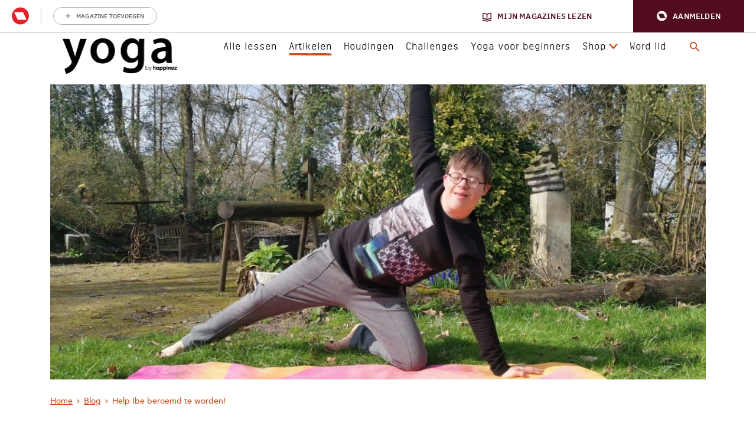

--- FILE ---
content_type: text/html; charset=UTF-8
request_url: https://www.yogaonline.nl/blog/help-ibe-beroemd-te-worden/
body_size: 34003
content:
<!DOCTYPE html>
<html lang="nl-NL">
<head>
    <meta charset="UTF-8">
    <meta name="viewport" content="width=device-width">
    <title>Help Ibe beroemd te worden! &#8902; Yoga Online</title>
<link crossorigin data-rocket-preconnect href="https://www.googletagmanager.com" rel="preconnect">
<link crossorigin data-rocket-preconnect href="https://sdk.privacy-center.org" rel="preconnect">
<link crossorigin data-rocket-preconnect href="https://q237.yogaonline.nl" rel="preconnect">
<link crossorigin data-rocket-preconnect href="https://applets.ebxcdn.com" rel="preconnect">
<link crossorigin data-rocket-preconnect href="https://api.mijnmagazines.be" rel="preconnect"><link rel="preload" data-rocket-preload as="image" href="https://www.yogaonline.nl/wp-content/uploads/bis-images/103515/PHOTO-2021-04-28-16-19-51-e1620117130296-1110x500-f50_50.jpg" imagesrcset="https://www.yogaonline.nl/wp-content/uploads/bis-images/103515/PHOTO-2021-04-28-16-19-51-e1620117130296-1110x500-f50_50.jpg 1x, https://www.yogaonline.nl/wp-content/uploads/bis-images/103515/PHOTO-2021-04-28-16-19-51-e1620117130296-2220x1000-f50_50.jpg 2x" imagesizes="" fetchpriority="high">
    				<script type="text/javascript">
					var rmg_bc_pl_data = {"DAP_DATA":"{\"ARTICLE\":{\"dl_art_content_guid\":\"672644f4-12a9-11ef-94fa-0a0fba58869d\",\"dl_art_content_id\":\"50000103513\",\"dl_art_pluscontent\":false,\"dl_art_paywall\":false,\"dl_art_full_content_available\":true},\"CONTEXT\":{\"dl_ctx_timestamp_pageview\":1769009099,\"dl_ctx_sitecode\":\"Site-YogaHappinez-RMN-NL\",\"dl_ctx_user\":\"ANONYMOUS\",\"dl_ctx_pw_dialog\":\"NONE\",\"dl_ctx_page_type\":\"article\",\"dl_ctx_page_category\":\"content\"}}","CIAM_ID":"","PROFILE_LOGGED_IN":0,"PROFILE_AUDIENCE":"ANONYMOUS","PROFILE_LEVEL":"","PLUSCONTENT":0,"FULL_CONTENT_AVAILABLE":1,"CIAM_CREATED":0,"EMAIL_REGISTRATION_CONFIRMED_ACCESSTOKEN":0,"GUEST_GUID":"","PAGE_TYPE":"detail","PAGE_SUB_TYPE":"default","PAGE_POST_FORMAT":"","PAGE_ACCESS_LEVEL":"low"};
					(()=>{var _=function(_){var a="; ".concat(document.cookie).split("; ".concat(_,"="));if(2===a.length)return a.pop().split(";").shift()},a=function(_){return"DM"===_?"TRIAL":_},t=_("rmg_profile")||"",e=rmg_bc_pl_data.PAGE_ACCESS_LEVEL,r=_("rmg_sub")||"",l=JSON.parse(rmg_bc_pl_data.DAP_DATA);if(r&&(cookie_data=r.split("|"),l.SITEMULTIACCESS={licenseBrand:cookie_data[3]||"",membershipType:cookie_data[4]||"",subscriptionType:cookie_data[5]||""}),5==t.split("-").length){l.CONTEXT.dl_ctx_user="REGISTERED",rmg_bc_pl_data.CIAM_ID=t,rmg_bc_pl_data.PROFILE_LOGGED_IN=1;var E=_("rmg_abs");-1!==["DM","ABO","SINGLE"].indexOf(E)?(rmg_bc_pl_data.PROFILE_AUDIENCE=a(E),l.CONTEXT.dl_ctx_user=a(E)):(rmg_bc_pl_data.PROFILE_AUDIENCE="REGISTERED","high"===e&&(l.CONTEXT.dl_ctx_pw_dialog="TEASE-SUBSCRIPTION-TRIAL"));var c=function(_){try{var a=_.split(".")[1].replace(/-/g,"+").replace(/_/g,"/"),t=decodeURIComponent(atob(a).split("").map((function(_){return"%"+("00"+_.charCodeAt(0).toString(16)).slice(-2)})).join(""));return JSON.parse(t)}catch(_){return null}}(_("rmg_at"));rmg_bc_pl_data.CIAM_CREATED=c&&c.created?1e3*c.created:0,rmg_bc_pl_data.EMAIL_REGISTRATION_CONFIRMED_ACCESSTOKEN=c&&c.email_verified?1:0,rmg_bc_pl_data.PROFILE_LEVEL=c&&c.profile_level?c.profile_level:"none"}else rmg_bc_pl_data.PROFILE_AUDIENCE="ANONYMOUS",rmg_bc_pl_data.PROFILE_LEVEL="none",rmg_bc_pl_data.GUEST_GUID=_("rmg_guest")||"","medium"===e&&(l.CONTEXT.dl_ctx_pw_dialog="TEASE-REGISTER"),"high"===e&&(l.CONTEXT.dl_ctx_pw_dialog="TEASE-SUBSCRIPTION");rmg_bc_pl_data.DAP_DATA=JSON.stringify(l),window.addEventListener("rmg_paywall_check_article_access",(function(){var _=JSON.parse(rmg_bc_pl_data.DAP_DATA);_.ARTICLE.dl_art_full_content_available=!0,_.ARTICLE.dl_art_paywall=!1,_.CONTEXT.dl_ctx_pw_dialog="NONE",rmg_bc_pl_data.DAP_DATA=JSON.stringify(_),rmg_bc_pl_data.FULL_CONTENT_AVAILABLE=1}))})();
				</script>
    <link rel="apple-touch-icon" sizes="180x180" href="https://www.yogaonline.nl/wp-content/themes/yogaonline/apple-touch-icon.png">
    <link rel="icon" type="image/png" href="https://www.yogaonline.nl/wp-content/themes/yogaonline/favicon-32x32.png" sizes="32x32">
    <link rel="icon" type="image/png" href="https://www.yogaonline.nl/wp-content/themes/yogaonline/favicon-16x16.png" sizes="16x16">
    <link rel="manifest" href="/manifest.json">
    <link rel="mask-icon" href="https://www.yogaonline.nl/wp-content/themes/yogaonline/safari-pinned-tab.svg" color="#5bbad5">
    <meta name="theme-color" content="#ffffff">

    <meta name='robots' content='index, follow, max-image-preview:large, max-snippet:-1, max-video-preview:-1' />
	<style>img:is([sizes="auto" i], [sizes^="auto," i]) { contain-intrinsic-size: 3000px 1500px }</style>
	
	<!-- This site is optimized with the Yoast SEO Premium plugin v25.8 (Yoast SEO v25.8) - https://yoast.com/wordpress/plugins/seo/ -->
	<title>Help Ibe beroemd te worden! &#8902; Yoga Online</title>
	<meta name="description" content="Ibe heeft downsyndroom en zijn grootste droom is beroemd worden met zijn yogavideo’s. Wij spraken met Ibe en zijn yogatherapeute." />
	<link rel="canonical" href="https://www.yogaonline.nl/blog/help-ibe-beroemd-te-worden/" />
	<meta property="og:locale" content="nl_NL" />
	<meta property="og:type" content="article" />
	<meta property="og:title" content="Help Ibe beroemd te worden!" />
	<meta property="og:description" content="Ibe heeft downsyndroom en zijn grootste droom is beroemd worden met zijn yogavideo’s. Wij spraken met Ibe en zijn yogatherapeute." />
	<meta property="og:url" content="https://www.yogaonline.nl/blog/help-ibe-beroemd-te-worden/" />
	<meta property="og:site_name" content="Yoga Online" />
	<meta property="article:publisher" content="https://www.facebook.com/YogaMagazineNL/" />
	<meta property="article:published_time" content="2021-05-13T06:30:22+00:00" />
	<meta property="article:modified_time" content="2021-05-13T06:45:12+00:00" />
	<meta property="og:image" content="https://www.yogaonline.nl/wp-content/uploads/2021/05/PHOTO-2021-04-28-16-19-51-e1620117130296.jpg" />
	<meta property="og:image:width" content="1156" />
	<meta property="og:image:height" content="744" />
	<meta property="og:image:type" content="image/jpeg" />
	<meta name="author" content="Debby Waasdorp" />
	<meta name="twitter:card" content="summary_large_image" />
	<meta name="twitter:creator" content="@yogamagazinenl" />
	<meta name="twitter:site" content="@yogamagazinenl" />
	<meta name="twitter:label1" content="Written by" />
	<meta name="twitter:data1" content="Debby Waasdorp" />
	<meta name="twitter:label2" content="Est. reading time" />
	<meta name="twitter:data2" content="2 minuten" />
	<script type="application/ld+json" class="yoast-schema-graph">{"@context":"https://schema.org","@graph":[{"@type":"WebPage","@id":"https://www.yogaonline.nl/blog/help-ibe-beroemd-te-worden/","url":"https://www.yogaonline.nl/blog/help-ibe-beroemd-te-worden/","name":"Help Ibe beroemd te worden! &#8902; Yoga Online","isPartOf":{"@id":"https://www.yogaonline.nl/#website"},"primaryImageOfPage":{"@id":"https://www.yogaonline.nl/blog/help-ibe-beroemd-te-worden/#primaryimage"},"image":{"@id":"https://www.yogaonline.nl/blog/help-ibe-beroemd-te-worden/#primaryimage"},"thumbnailUrl":"https://www.yogaonline.nl/wp-content/uploads/2021/05/PHOTO-2021-04-28-16-19-51-e1620117130296.jpg","datePublished":"2021-05-13T06:30:22+00:00","dateModified":"2021-05-13T06:45:12+00:00","author":{"@id":"https://www.yogaonline.nl/#/schema/person/3d2790d96e93e6317ed4dcec15e87eca"},"description":"Ibe heeft downsyndroom en zijn grootste droom is beroemd worden met zijn yogavideo’s. Wij spraken met Ibe en zijn yogatherapeute.","breadcrumb":{"@id":"https://www.yogaonline.nl/blog/help-ibe-beroemd-te-worden/#breadcrumb"},"inLanguage":"nl-NL","potentialAction":[{"@type":"ReadAction","target":["https://www.yogaonline.nl/blog/help-ibe-beroemd-te-worden/"]}]},{"@type":"ImageObject","inLanguage":"nl-NL","@id":"https://www.yogaonline.nl/blog/help-ibe-beroemd-te-worden/#primaryimage","url":"https://www.yogaonline.nl/wp-content/uploads/2021/05/PHOTO-2021-04-28-16-19-51-e1620117130296.jpg","contentUrl":"https://www.yogaonline.nl/wp-content/uploads/2021/05/PHOTO-2021-04-28-16-19-51-e1620117130296.jpg","width":1156,"height":744,"caption":"yoga downsyndroom"},{"@type":"BreadcrumbList","@id":"https://www.yogaonline.nl/blog/help-ibe-beroemd-te-worden/#breadcrumb","itemListElement":[{"@type":"ListItem","position":1,"name":"Home","item":"https://www.yogaonline.nl/"},{"@type":"ListItem","position":2,"name":"Blog","item":"https://www.yogaonline.nl/blog/"},{"@type":"ListItem","position":3,"name":"Help Ibe beroemd te worden!"}]},{"@type":"WebSite","@id":"https://www.yogaonline.nl/#website","url":"https://www.yogaonline.nl/","name":"Yoga Online","description":"","potentialAction":[{"@type":"SearchAction","target":{"@type":"EntryPoint","urlTemplate":"https://www.yogaonline.nl/?s={search_term_string}"},"query-input":{"@type":"PropertyValueSpecification","valueRequired":true,"valueName":"search_term_string"}}],"inLanguage":"nl-NL"},{"@type":"Person","@id":"https://www.yogaonline.nl/#/schema/person/3d2790d96e93e6317ed4dcec15e87eca","name":"Debby Waasdorp","image":{"@type":"ImageObject","inLanguage":"nl-NL","@id":"https://www.yogaonline.nl/#/schema/person/image/","url":"https://secure.gravatar.com/avatar/80fc48fbe477b62c228a20fa369767d2828ba858b6b3dbf47b36f97ab11cf9bd?s=96&d=mm&r=g","contentUrl":"https://secure.gravatar.com/avatar/80fc48fbe477b62c228a20fa369767d2828ba858b6b3dbf47b36f97ab11cf9bd?s=96&d=mm&r=g","caption":"Debby Waasdorp"},"url":"https://www.yogaonline.nl/blog/author/debbyw/"}]}</script>
	<!-- / Yoast SEO Premium plugin. -->


<link rel='dns-prefetch' href='//player.vimeo.com' />
<link rel='dns-prefetch' href='//use.typekit.net' />
<link rel='dns-prefetch' href='//cdn.jsdelivr.net' />
<link rel='preconnect' href='//myprivacy.roularta.net' />
<link rel='preconnect' href='//api.mijnmagazines.be' />

<!-- Start Cookie consent production -->
<script>
window.didomiConfig = {"cookies":{"group":{"enabled":true,"customDomain":"myprivacy.roularta.net"},"storageSources":{"cookies":false,"localStorage":true}},"tagManager":{"provider":"gtm"},"sync":{"enabled":true,"delayNotice":true},"user":{"organizationUserIdAuthSid":"siteyogah-ZwtEkZpV","organizationUserIdAuthAlgorithm":"hash-sha256"}};
function consentGetCookie(name) {
    const value = `; ${document.cookie}`;
    const parts = value.split(`; ${name}=`);
    if (parts.length === 2) {
        return parts.pop().split(';').shift();
    }
}

let user_id = consentGetCookie('rmg_profile');
if (undefined === user_id || 'notLoggedIn' === user_id || 'error' === user_id) {
    user_id = consentGetCookie('rmg_guest') ?? null;
}

if (user_id) {
    async function consentHash(str) {
        const buf = await crypto.subtle.digest("SHA-256", new TextEncoder("utf-8").encode(str));
        return Array.prototype.map.call(new Uint8Array(buf), x => (('00' + x.toString(16)).slice(-2))).join('');
    }

    consentHash(user_id + "UpLUnZ5s9yelvEvtY6eHmm6akDwWGPPY").then((digest) => {
        window.didomiConfig.user.organizationUserId = user_id;
        window.didomiConfig.user.organizationUserIdAuthDigest = digest;
    });
}
window.didomiEventListeners = window.didomiEventListeners || [];
window.gdprAppliesGlobally = true;
(function(){function a(e){if(!window.frames[e]){if(document.body&&document.body.firstChild){var t=document.body;var n=document.createElement("iframe");n.style.display="none";n.name=e;n.title=e;t.insertBefore(n,t.firstChild)}else{setTimeout(function(){a(e)},5)}}}function e(n,r,o,c,s){function e(e,t,n,a){if(typeof n!=="function"){return}if(!window[r]){window[r]=[]}var i=false;if(s){i=s(e,t,n)}if(!i){window[r].push({command:e,parameter:t,callback:n,version:a})}}e.stub=true;function t(a){if(!window[n]||window[n].stub!==true){return}if(!a.data){return}var i=typeof a.data==="string";var e;try{e=i?JSON.parse(a.data):a.data}catch(t){return}if(e[o]){var r=e[o];window[n](r.command,r.parameter,function(e,t){var n={};n[c]={returnValue:e,success:t,callId:r.callId};a.source.postMessage(i?JSON.stringify(n):n,"*")},r.version)}}if(typeof window[n]!=="function"){window[n]=e;if(window.addEventListener){window.addEventListener("message",t,false)}else{window.attachEvent("onmessage",t)}}}e("__tcfapi","__tcfapiBuffer","__tcfapiCall","__tcfapiReturn");a("__tcfapiLocator");(function(e){  var t=document.createElement("script");t.id="spcloader";t.type="text/javascript";t.async=true;t.src="https://sdk.privacy-center.org/"+e+"/loader.js?target="+document.location.hostname;t.charset="utf-8";var n=document.getElementsByTagName("script")[0];n.parentNode.insertBefore(t,n)})("0c7f196f-0b85-4850-bfd5-f5512ebf3f5d")})();
window.addEventListener("hashchange", function(e){if (e.newURL) {checkCookieHash();}}, false);
window.didomiOnReady = window.didomiOnReady || [];
window.didomiOnReady.push(checkCookieHash);
function checkCookieHash() {var hash = window.location.hash.substring(1);if ("cookies" == hash) {Didomi.preferences.show(); history.pushState(null, null, "#");}}
</script>
<style>
.didomi_warning {border: 1px solid #ccc; padding: 1rem; background: #fff;}
</style>
<!-- End Cookie consent production -->
<link rel="alternate" type="application/rss+xml" title="Yoga Online &raquo; Help Ibe beroemd te worden! reacties feed" href="https://www.yogaonline.nl/blog/help-ibe-beroemd-te-worden/feed/" />
<!-- Start blueconic production --><link rel="preconnect" href="//q237.yogaonline.nl/" crossorigin><script type="text/javascript">    (function () {        var bcScript = document.createElement('script');        bcScript.async = true;        bcScript.src = '//q237.yogaonline.nl/script.js';        (document.getElementsByTagName('head')[0] || document.getElementsByTagName('body')[0]).appendChild(bcScript);    })();</script><!-- End blueconic production -->        <!-- Google Tag Manager -->
        <script didomi-whitelist="true">
            window.dataLayer = window.dataLayer || []
        </script>

        <script didomi-whitelist="true">
            (function(w,d,s,l,i){w[l]=w[l]||[];w[l].push({'gtm.start':
            new Date().getTime(),event:'gtm.js'});var f=d.getElementsByTagName(s)[0],
            j=d.createElement(s),dl=l!='dataLayer'?'&l='+l:'';j.async=true;j.src=
            'https://www.googletagmanager.com/gtm.js?id='+i+dl;f.parentNode.insertBefore(j,f);
            })(window,document,'script','dataLayer','GTM-NLC95LB');
        </script>
        <!-- End Google Tag Manager -->
	    <!-- EchoBox -->
    <script async id="ebx" src="//applets.ebxcdn.com/ebx.js"></script>
<link rel='stylesheet' id='wp-block-library-css' href='https://www.yogaonline.nl/wp-includes/css/dist/block-library/style.min.css?rev=1' type='text/css' media='all' />
<style id='classic-theme-styles-inline-css' type='text/css'>
/*! This file is auto-generated */
.wp-block-button__link{color:#fff;background-color:#32373c;border-radius:9999px;box-shadow:none;text-decoration:none;padding:calc(.667em + 2px) calc(1.333em + 2px);font-size:1.125em}.wp-block-file__button{background:#32373c;color:#fff;text-decoration:none}
</style>
<style id='global-styles-inline-css' type='text/css'>
:root{--wp--preset--aspect-ratio--square: 1;--wp--preset--aspect-ratio--4-3: 4/3;--wp--preset--aspect-ratio--3-4: 3/4;--wp--preset--aspect-ratio--3-2: 3/2;--wp--preset--aspect-ratio--2-3: 2/3;--wp--preset--aspect-ratio--16-9: 16/9;--wp--preset--aspect-ratio--9-16: 9/16;--wp--preset--color--black: #000000;--wp--preset--color--cyan-bluish-gray: #abb8c3;--wp--preset--color--white: #ffffff;--wp--preset--color--pale-pink: #f78da7;--wp--preset--color--vivid-red: #cf2e2e;--wp--preset--color--luminous-vivid-orange: #ff6900;--wp--preset--color--luminous-vivid-amber: #fcb900;--wp--preset--color--light-green-cyan: #7bdcb5;--wp--preset--color--vivid-green-cyan: #00d084;--wp--preset--color--pale-cyan-blue: #8ed1fc;--wp--preset--color--vivid-cyan-blue: #0693e3;--wp--preset--color--vivid-purple: #9b51e0;--wp--preset--gradient--vivid-cyan-blue-to-vivid-purple: linear-gradient(135deg,rgba(6,147,227,1) 0%,rgb(155,81,224) 100%);--wp--preset--gradient--light-green-cyan-to-vivid-green-cyan: linear-gradient(135deg,rgb(122,220,180) 0%,rgb(0,208,130) 100%);--wp--preset--gradient--luminous-vivid-amber-to-luminous-vivid-orange: linear-gradient(135deg,rgba(252,185,0,1) 0%,rgba(255,105,0,1) 100%);--wp--preset--gradient--luminous-vivid-orange-to-vivid-red: linear-gradient(135deg,rgba(255,105,0,1) 0%,rgb(207,46,46) 100%);--wp--preset--gradient--very-light-gray-to-cyan-bluish-gray: linear-gradient(135deg,rgb(238,238,238) 0%,rgb(169,184,195) 100%);--wp--preset--gradient--cool-to-warm-spectrum: linear-gradient(135deg,rgb(74,234,220) 0%,rgb(151,120,209) 20%,rgb(207,42,186) 40%,rgb(238,44,130) 60%,rgb(251,105,98) 80%,rgb(254,248,76) 100%);--wp--preset--gradient--blush-light-purple: linear-gradient(135deg,rgb(255,206,236) 0%,rgb(152,150,240) 100%);--wp--preset--gradient--blush-bordeaux: linear-gradient(135deg,rgb(254,205,165) 0%,rgb(254,45,45) 50%,rgb(107,0,62) 100%);--wp--preset--gradient--luminous-dusk: linear-gradient(135deg,rgb(255,203,112) 0%,rgb(199,81,192) 50%,rgb(65,88,208) 100%);--wp--preset--gradient--pale-ocean: linear-gradient(135deg,rgb(255,245,203) 0%,rgb(182,227,212) 50%,rgb(51,167,181) 100%);--wp--preset--gradient--electric-grass: linear-gradient(135deg,rgb(202,248,128) 0%,rgb(113,206,126) 100%);--wp--preset--gradient--midnight: linear-gradient(135deg,rgb(2,3,129) 0%,rgb(40,116,252) 100%);--wp--preset--font-size--small: 13px;--wp--preset--font-size--medium: 20px;--wp--preset--font-size--large: 36px;--wp--preset--font-size--x-large: 42px;--wp--preset--spacing--20: 0.44rem;--wp--preset--spacing--30: 0.67rem;--wp--preset--spacing--40: 1rem;--wp--preset--spacing--50: 1.5rem;--wp--preset--spacing--60: 2.25rem;--wp--preset--spacing--70: 3.38rem;--wp--preset--spacing--80: 5.06rem;--wp--preset--shadow--natural: 6px 6px 9px rgba(0, 0, 0, 0.2);--wp--preset--shadow--deep: 12px 12px 50px rgba(0, 0, 0, 0.4);--wp--preset--shadow--sharp: 6px 6px 0px rgba(0, 0, 0, 0.2);--wp--preset--shadow--outlined: 6px 6px 0px -3px rgba(255, 255, 255, 1), 6px 6px rgba(0, 0, 0, 1);--wp--preset--shadow--crisp: 6px 6px 0px rgba(0, 0, 0, 1);}:where(.is-layout-flex){gap: 0.5em;}:where(.is-layout-grid){gap: 0.5em;}body .is-layout-flex{display: flex;}.is-layout-flex{flex-wrap: wrap;align-items: center;}.is-layout-flex > :is(*, div){margin: 0;}body .is-layout-grid{display: grid;}.is-layout-grid > :is(*, div){margin: 0;}:where(.wp-block-columns.is-layout-flex){gap: 2em;}:where(.wp-block-columns.is-layout-grid){gap: 2em;}:where(.wp-block-post-template.is-layout-flex){gap: 1.25em;}:where(.wp-block-post-template.is-layout-grid){gap: 1.25em;}.has-black-color{color: var(--wp--preset--color--black) !important;}.has-cyan-bluish-gray-color{color: var(--wp--preset--color--cyan-bluish-gray) !important;}.has-white-color{color: var(--wp--preset--color--white) !important;}.has-pale-pink-color{color: var(--wp--preset--color--pale-pink) !important;}.has-vivid-red-color{color: var(--wp--preset--color--vivid-red) !important;}.has-luminous-vivid-orange-color{color: var(--wp--preset--color--luminous-vivid-orange) !important;}.has-luminous-vivid-amber-color{color: var(--wp--preset--color--luminous-vivid-amber) !important;}.has-light-green-cyan-color{color: var(--wp--preset--color--light-green-cyan) !important;}.has-vivid-green-cyan-color{color: var(--wp--preset--color--vivid-green-cyan) !important;}.has-pale-cyan-blue-color{color: var(--wp--preset--color--pale-cyan-blue) !important;}.has-vivid-cyan-blue-color{color: var(--wp--preset--color--vivid-cyan-blue) !important;}.has-vivid-purple-color{color: var(--wp--preset--color--vivid-purple) !important;}.has-black-background-color{background-color: var(--wp--preset--color--black) !important;}.has-cyan-bluish-gray-background-color{background-color: var(--wp--preset--color--cyan-bluish-gray) !important;}.has-white-background-color{background-color: var(--wp--preset--color--white) !important;}.has-pale-pink-background-color{background-color: var(--wp--preset--color--pale-pink) !important;}.has-vivid-red-background-color{background-color: var(--wp--preset--color--vivid-red) !important;}.has-luminous-vivid-orange-background-color{background-color: var(--wp--preset--color--luminous-vivid-orange) !important;}.has-luminous-vivid-amber-background-color{background-color: var(--wp--preset--color--luminous-vivid-amber) !important;}.has-light-green-cyan-background-color{background-color: var(--wp--preset--color--light-green-cyan) !important;}.has-vivid-green-cyan-background-color{background-color: var(--wp--preset--color--vivid-green-cyan) !important;}.has-pale-cyan-blue-background-color{background-color: var(--wp--preset--color--pale-cyan-blue) !important;}.has-vivid-cyan-blue-background-color{background-color: var(--wp--preset--color--vivid-cyan-blue) !important;}.has-vivid-purple-background-color{background-color: var(--wp--preset--color--vivid-purple) !important;}.has-black-border-color{border-color: var(--wp--preset--color--black) !important;}.has-cyan-bluish-gray-border-color{border-color: var(--wp--preset--color--cyan-bluish-gray) !important;}.has-white-border-color{border-color: var(--wp--preset--color--white) !important;}.has-pale-pink-border-color{border-color: var(--wp--preset--color--pale-pink) !important;}.has-vivid-red-border-color{border-color: var(--wp--preset--color--vivid-red) !important;}.has-luminous-vivid-orange-border-color{border-color: var(--wp--preset--color--luminous-vivid-orange) !important;}.has-luminous-vivid-amber-border-color{border-color: var(--wp--preset--color--luminous-vivid-amber) !important;}.has-light-green-cyan-border-color{border-color: var(--wp--preset--color--light-green-cyan) !important;}.has-vivid-green-cyan-border-color{border-color: var(--wp--preset--color--vivid-green-cyan) !important;}.has-pale-cyan-blue-border-color{border-color: var(--wp--preset--color--pale-cyan-blue) !important;}.has-vivid-cyan-blue-border-color{border-color: var(--wp--preset--color--vivid-cyan-blue) !important;}.has-vivid-purple-border-color{border-color: var(--wp--preset--color--vivid-purple) !important;}.has-vivid-cyan-blue-to-vivid-purple-gradient-background{background: var(--wp--preset--gradient--vivid-cyan-blue-to-vivid-purple) !important;}.has-light-green-cyan-to-vivid-green-cyan-gradient-background{background: var(--wp--preset--gradient--light-green-cyan-to-vivid-green-cyan) !important;}.has-luminous-vivid-amber-to-luminous-vivid-orange-gradient-background{background: var(--wp--preset--gradient--luminous-vivid-amber-to-luminous-vivid-orange) !important;}.has-luminous-vivid-orange-to-vivid-red-gradient-background{background: var(--wp--preset--gradient--luminous-vivid-orange-to-vivid-red) !important;}.has-very-light-gray-to-cyan-bluish-gray-gradient-background{background: var(--wp--preset--gradient--very-light-gray-to-cyan-bluish-gray) !important;}.has-cool-to-warm-spectrum-gradient-background{background: var(--wp--preset--gradient--cool-to-warm-spectrum) !important;}.has-blush-light-purple-gradient-background{background: var(--wp--preset--gradient--blush-light-purple) !important;}.has-blush-bordeaux-gradient-background{background: var(--wp--preset--gradient--blush-bordeaux) !important;}.has-luminous-dusk-gradient-background{background: var(--wp--preset--gradient--luminous-dusk) !important;}.has-pale-ocean-gradient-background{background: var(--wp--preset--gradient--pale-ocean) !important;}.has-electric-grass-gradient-background{background: var(--wp--preset--gradient--electric-grass) !important;}.has-midnight-gradient-background{background: var(--wp--preset--gradient--midnight) !important;}.has-small-font-size{font-size: var(--wp--preset--font-size--small) !important;}.has-medium-font-size{font-size: var(--wp--preset--font-size--medium) !important;}.has-large-font-size{font-size: var(--wp--preset--font-size--large) !important;}.has-x-large-font-size{font-size: var(--wp--preset--font-size--x-large) !important;}
:where(.wp-block-post-template.is-layout-flex){gap: 1.25em;}:where(.wp-block-post-template.is-layout-grid){gap: 1.25em;}
:where(.wp-block-columns.is-layout-flex){gap: 2em;}:where(.wp-block-columns.is-layout-grid){gap: 2em;}
:root :where(.wp-block-pullquote){font-size: 1.5em;line-height: 1.6;}
</style>
<link data-minify="1" rel='stylesheet' id='yogaonline-css-css' href='https://www.yogaonline.nl/wp-content/cache/min/1/wp-content/themes/yogaonline/assets/dist/main.min.css?ver=1762330780' type='text/css' media='all' />
<script type="text/javascript" id="rmgWpAccount-js-before">
/* <![CDATA[ */
var rmgFrontLoggedIn = false; addEventListener("rmg_front_logged_in_event", function(){
        rmgFrontLoggedIn = true;
        });
/* ]]> */
</script>
<script data-minify="1" type="text/javascript" src="https://www.yogaonline.nl/wp-content/cache/min/1/wp-content/plugins/rmg-wp-account/dist/rmg-auth.cfdc269695785dc9407b.js?ver=1762330780" id="rmgWpAccount-js"></script>
<script type="text/javascript" id="rmgWpAccount-js-after">
/* <![CDATA[ */
var rmgAuth = window.rmgAuth; rmgAuth.start({"backend_url":"https:\/\/www.yogaonline.nl\/wp-json\/rmg-sso\/v1\/state","language":"nl","site_code":""}); 
/* ]]> */
</script>
<script type="text/javascript" src="https://www.yogaonline.nl/wp-includes/js/jquery/jquery.min.js?rev=1" id="jquery-core-js"></script>
<script type="text/javascript" src="https://www.yogaonline.nl/wp-includes/js/jquery/jquery-migrate.min.js?rev=1" id="jquery-migrate-js"></script>
<script data-minify="1" type="text/javascript" src="https://www.yogaonline.nl/wp-content/cache/min/1/wp-content/themes/yogaonline/assets/js/vendor/nouislider.js?ver=1762330781" id="yogaonline-noui-js"></script>
<script type="text/javascript" id="rmg-paywall-js-before">
/* <![CDATA[ */
window.rmgPaywallRest = {"homeUrl":"https:\/\/www.yogaonline.nl","restNonce":"da91b07a98"};
/* ]]> */
</script>
<script data-minify="1" type="text/javascript" src="https://www.yogaonline.nl/wp-content/cache/min/1/wp-content/plugins/rmg-paywall/assets/js/rmg-paywall.js?ver=1762330781" id="rmg-paywall-js"></script>
<link rel="https://api.w.org/" href="https://www.yogaonline.nl/wp-json/" /><link rel="alternate" title="JSON" type="application/json" href="https://www.yogaonline.nl/wp-json/wp/v2/posts/103513" /><link rel="EditURI" type="application/rsd+xml" title="RSD" href="https://www.yogaonline.nl/xmlrpc.php?rsd" />
<meta name="generator" content="WordPress 6.8.3" />
<link rel='shortlink' href='https://www.yogaonline.nl/?p=103513' />
		<style type="text/css" id="wp-custom-css">
			/*
Je kunt hier je eigen CSS toevoegen.

Klik op het help icoon om meer te leren.
*/		</style>
		<noscript><style id="rocket-lazyload-nojs-css">.rll-youtube-player, [data-lazy-src]{display:none !important;}</style></noscript>
    <meta
		property="article:section"
		content="magazine" />
<meta
		property="article:id"
		content="50000103513" />
<meta
		property="article:author"
		content="Elsa Govaarts" />
<meta
		property="article:tag:person"
		content="Elsa Govaarts" />
<meta
		property="article:tag"
		content="Yoga is voor iedereen" />
<meta
		property="article:contentguid"
		content="672644f4-12a9-11ef-94fa-0a0fba58869d" />
<meta
		property="article:access_level"
		content="low" />
<meta
		property="site_code"
		content="Site-YogaHappinez-RMN-NL" />
<meta
		property="og:author"
		content="Elsa Govaarts" />
<meta
		property="premium"
		content="false" />
<meta
		property="article:published_time"
		content="2021-05-13T08:30:22+02:00" />
<meta
		property="article:modified_time"
		content="2021-05-13T08:45:12+02:00" />
<meta
		property="og:updated_time"
		content="2021-05-13T08:45:12+02:00" />

    <!-- Vimeo Script for GA -->
        <script data-minify="1" type="text/javascript" defer="defer" src="https://www.yogaonline.nl/wp-content/cache/min/1/ga/23361881.js?ver=1762330781"></script>
    <!-- End Vimeo script for GA -->
<style id="rocket-lazyrender-inline-css">[data-wpr-lazyrender] {content-visibility: auto;}</style><meta name="generator" content="WP Rocket 3.19.4" data-wpr-features="wpr_minify_js wpr_lazyload_images wpr_preconnect_external_domains wpr_automatic_lazy_rendering wpr_oci wpr_minify_css wpr_desktop" /></head>
<body class="wp-singular post-template-default single single-post postid-103513 single-format-standard wp-theme-yogaonline">
            <!-- Google Tag Manager (noscript) -->
        <noscript>
            <iframe src="//www.googletagmanager.com/ns.html?id=GTM-NLC95LB" height="0" width="0" style="display:none;visibility:hidden"></iframe>
        </noscript>
        <!-- End Google Tag Manager (noscript) -->
    <style>#rmg-mma-navigation { min-height: 55px; width: 100%; }</style>
<div  id="rmg-mma-navigation"></div><header  class="header header__blog">
    <div  class="container">
        <div  class="header__inner">
            <div class="header__logo">
                <a class="header__logo__link" href="https://www.yogaonline.nl">
                    <img class="d-none d-lg-block" src="https://www.yogaonline.nl/wp-content/themes/yogaonline/assets/img/YogabyHappinez-logo.png" alt="Yoga by Happinez"/>
                    <img class="d-lg-none" src="data:image/svg+xml,%3Csvg%20xmlns='http://www.w3.org/2000/svg'%20viewBox='0%200%200%200'%3E%3C/svg%3E" alt="Yoga by Happinez" data-lazy-src="https://www.yogaonline.nl/wp-content/themes/yogaonline/assets/img/YogabyHappinez-logo-mobile.png"/><noscript><img class="d-lg-none" src="https://www.yogaonline.nl/wp-content/themes/yogaonline/assets/img/YogabyHappinez-logo-mobile.png" alt="Yoga by Happinez"/></noscript>
                </a>
            </div>

            <div class="header__navigation__container">
                
                <div class="header__main">
                                            <nav class="header__navigation header__navigation__main">
                            <div class="menu-hoofd-menu-container"><ul id="menu-hoofd-menu" class="menu"><li id="menu-item-146831" class="menu-item menu-item-type-custom menu-item-object-custom menu-item-146831"><a href="https://www.yogaonline.nl/yogatv/">Alle lessen<span class="header__navigation__underline"><?xml version="1.0" encoding="UTF-8"?>
<svg width="53px" height="4px" viewBox="0 0 53 4" version="1.1" xmlns="http://www.w3.org/2000/svg" xmlns:xlink="http://www.w3.org/1999/xlink" preserveAspectRatio="none">
    <g id="Yogaonline-header" stroke="none" stroke-width="1" fill="none" fill-rule="evenodd">
        <g id="xLarge---Header" transform="translate(-402.000000, -93.000000)" fill="#7CB3C0">
            <path d="M430.260741,69.0965573 C429.418418,68.8707002 428.744051,68.6914875 428.018788,68.5 C427.772792,69.0155434 427.444516,69.5212669 427.204458,70.2651223 C426.972883,70.9868831 426.679384,71.9492307 426.675143,72.8158346 C426.65224,77.7036768 426.402851,82.5276898 426.541966,87.494091 C426.743004,94.6380493 426.579289,101.867931 426.573352,109.060989 C426.569959,112.679613 426.572503,116.298236 426.572503,120.012603 C428.242729,121.902929 429.062149,121.964303 429.912106,120.351389 C429.925678,119.590349 429.964698,118.75566 429.950278,117.93079 C429.855273,112.574049 430.148771,107.310597 430.33963,102.012775 C430.4516,98.9121494 430.35405,95.75015 430.372712,92.6176102 C430.41258,85.7363336 430.477896,78.857512 430.499951,71.9762354 C430.503344,70.9304188 430.329451,69.8821472 430.260741,69.0965573" id="Fill-291" transform="translate(428.500000, 95.000000) rotate(-270.000000) translate(-428.500000, -95.000000) "></path>
        </g>
    </g>
</svg></span></a></li>
<li id="menu-item-74451" class="menu-item menu-item-type-post_type menu-item-object-page menu-item-74451"><a href="https://www.yogaonline.nl/blog/" class="current-menu-item">Artikelen<span class="header__navigation__underline"><?xml version="1.0" encoding="UTF-8"?>
<svg width="53px" height="4px" viewBox="0 0 53 4" version="1.1" xmlns="http://www.w3.org/2000/svg" xmlns:xlink="http://www.w3.org/1999/xlink" preserveAspectRatio="none">
    <g id="Yogaonline-header" stroke="none" stroke-width="1" fill="none" fill-rule="evenodd">
        <g id="xLarge---Header" transform="translate(-402.000000, -93.000000)" fill="#7CB3C0">
            <path d="M430.260741,69.0965573 C429.418418,68.8707002 428.744051,68.6914875 428.018788,68.5 C427.772792,69.0155434 427.444516,69.5212669 427.204458,70.2651223 C426.972883,70.9868831 426.679384,71.9492307 426.675143,72.8158346 C426.65224,77.7036768 426.402851,82.5276898 426.541966,87.494091 C426.743004,94.6380493 426.579289,101.867931 426.573352,109.060989 C426.569959,112.679613 426.572503,116.298236 426.572503,120.012603 C428.242729,121.902929 429.062149,121.964303 429.912106,120.351389 C429.925678,119.590349 429.964698,118.75566 429.950278,117.93079 C429.855273,112.574049 430.148771,107.310597 430.33963,102.012775 C430.4516,98.9121494 430.35405,95.75015 430.372712,92.6176102 C430.41258,85.7363336 430.477896,78.857512 430.499951,71.9762354 C430.503344,70.9304188 430.329451,69.8821472 430.260741,69.0965573" id="Fill-291" transform="translate(428.500000, 95.000000) rotate(-270.000000) translate(-428.500000, -95.000000) "></path>
        </g>
    </g>
</svg></span></a></li>
<li id="menu-item-59" class="menu-item menu-item-type-post_type menu-item-object-page menu-item-59"><a href="https://www.yogaonline.nl/oefeningen-en-houdingen/">Houdingen<span class="header__navigation__underline"><?xml version="1.0" encoding="UTF-8"?>
<svg width="53px" height="4px" viewBox="0 0 53 4" version="1.1" xmlns="http://www.w3.org/2000/svg" xmlns:xlink="http://www.w3.org/1999/xlink" preserveAspectRatio="none">
    <g id="Yogaonline-header" stroke="none" stroke-width="1" fill="none" fill-rule="evenodd">
        <g id="xLarge---Header" transform="translate(-402.000000, -93.000000)" fill="#7CB3C0">
            <path d="M430.260741,69.0965573 C429.418418,68.8707002 428.744051,68.6914875 428.018788,68.5 C427.772792,69.0155434 427.444516,69.5212669 427.204458,70.2651223 C426.972883,70.9868831 426.679384,71.9492307 426.675143,72.8158346 C426.65224,77.7036768 426.402851,82.5276898 426.541966,87.494091 C426.743004,94.6380493 426.579289,101.867931 426.573352,109.060989 C426.569959,112.679613 426.572503,116.298236 426.572503,120.012603 C428.242729,121.902929 429.062149,121.964303 429.912106,120.351389 C429.925678,119.590349 429.964698,118.75566 429.950278,117.93079 C429.855273,112.574049 430.148771,107.310597 430.33963,102.012775 C430.4516,98.9121494 430.35405,95.75015 430.372712,92.6176102 C430.41258,85.7363336 430.477896,78.857512 430.499951,71.9762354 C430.503344,70.9304188 430.329451,69.8821472 430.260741,69.0965573" id="Fill-291" transform="translate(428.500000, 95.000000) rotate(-270.000000) translate(-428.500000, -95.000000) "></path>
        </g>
    </g>
</svg></span></a></li>
<li id="menu-item-177617" class="menu-item menu-item-type-post_type menu-item-object-page menu-item-177617"><a href="https://www.yogaonline.nl/yoga-challenges/">Challenges<span class="header__navigation__underline"><?xml version="1.0" encoding="UTF-8"?>
<svg width="53px" height="4px" viewBox="0 0 53 4" version="1.1" xmlns="http://www.w3.org/2000/svg" xmlns:xlink="http://www.w3.org/1999/xlink" preserveAspectRatio="none">
    <g id="Yogaonline-header" stroke="none" stroke-width="1" fill="none" fill-rule="evenodd">
        <g id="xLarge---Header" transform="translate(-402.000000, -93.000000)" fill="#7CB3C0">
            <path d="M430.260741,69.0965573 C429.418418,68.8707002 428.744051,68.6914875 428.018788,68.5 C427.772792,69.0155434 427.444516,69.5212669 427.204458,70.2651223 C426.972883,70.9868831 426.679384,71.9492307 426.675143,72.8158346 C426.65224,77.7036768 426.402851,82.5276898 426.541966,87.494091 C426.743004,94.6380493 426.579289,101.867931 426.573352,109.060989 C426.569959,112.679613 426.572503,116.298236 426.572503,120.012603 C428.242729,121.902929 429.062149,121.964303 429.912106,120.351389 C429.925678,119.590349 429.964698,118.75566 429.950278,117.93079 C429.855273,112.574049 430.148771,107.310597 430.33963,102.012775 C430.4516,98.9121494 430.35405,95.75015 430.372712,92.6176102 C430.41258,85.7363336 430.477896,78.857512 430.499951,71.9762354 C430.503344,70.9304188 430.329451,69.8821472 430.260741,69.0965573" id="Fill-291" transform="translate(428.500000, 95.000000) rotate(-270.000000) translate(-428.500000, -95.000000) "></path>
        </g>
    </g>
</svg></span></a></li>
<li id="menu-item-177497" class="menu-item menu-item-type-post_type menu-item-object-page menu-item-177497"><a href="https://www.yogaonline.nl/start-met-yoga-challenge/">Yoga voor beginners<span class="header__navigation__underline"><?xml version="1.0" encoding="UTF-8"?>
<svg width="53px" height="4px" viewBox="0 0 53 4" version="1.1" xmlns="http://www.w3.org/2000/svg" xmlns:xlink="http://www.w3.org/1999/xlink" preserveAspectRatio="none">
    <g id="Yogaonline-header" stroke="none" stroke-width="1" fill="none" fill-rule="evenodd">
        <g id="xLarge---Header" transform="translate(-402.000000, -93.000000)" fill="#7CB3C0">
            <path d="M430.260741,69.0965573 C429.418418,68.8707002 428.744051,68.6914875 428.018788,68.5 C427.772792,69.0155434 427.444516,69.5212669 427.204458,70.2651223 C426.972883,70.9868831 426.679384,71.9492307 426.675143,72.8158346 C426.65224,77.7036768 426.402851,82.5276898 426.541966,87.494091 C426.743004,94.6380493 426.579289,101.867931 426.573352,109.060989 C426.569959,112.679613 426.572503,116.298236 426.572503,120.012603 C428.242729,121.902929 429.062149,121.964303 429.912106,120.351389 C429.925678,119.590349 429.964698,118.75566 429.950278,117.93079 C429.855273,112.574049 430.148771,107.310597 430.33963,102.012775 C430.4516,98.9121494 430.35405,95.75015 430.372712,92.6176102 C430.41258,85.7363336 430.477896,78.857512 430.499951,71.9762354 C430.503344,70.9304188 430.329451,69.8821472 430.260741,69.0965573" id="Fill-291" transform="translate(428.500000, 95.000000) rotate(-270.000000) translate(-428.500000, -95.000000) "></path>
        </g>
    </g>
</svg></span></a></li>
<li id="menu-item-553" class="menu-item menu-item-type-post_type menu-item-object-page menu-item-has-children menu-item-553"><a href="https://www.yogaonline.nl/shop/">Shop<span class="header__navigation__underline"><?xml version="1.0" encoding="UTF-8"?>
<svg width="53px" height="4px" viewBox="0 0 53 4" version="1.1" xmlns="http://www.w3.org/2000/svg" xmlns:xlink="http://www.w3.org/1999/xlink" preserveAspectRatio="none">
    <g id="Yogaonline-header" stroke="none" stroke-width="1" fill="none" fill-rule="evenodd">
        <g id="xLarge---Header" transform="translate(-402.000000, -93.000000)" fill="#7CB3C0">
            <path d="M430.260741,69.0965573 C429.418418,68.8707002 428.744051,68.6914875 428.018788,68.5 C427.772792,69.0155434 427.444516,69.5212669 427.204458,70.2651223 C426.972883,70.9868831 426.679384,71.9492307 426.675143,72.8158346 C426.65224,77.7036768 426.402851,82.5276898 426.541966,87.494091 C426.743004,94.6380493 426.579289,101.867931 426.573352,109.060989 C426.569959,112.679613 426.572503,116.298236 426.572503,120.012603 C428.242729,121.902929 429.062149,121.964303 429.912106,120.351389 C429.925678,119.590349 429.964698,118.75566 429.950278,117.93079 C429.855273,112.574049 430.148771,107.310597 430.33963,102.012775 C430.4516,98.9121494 430.35405,95.75015 430.372712,92.6176102 C430.41258,85.7363336 430.477896,78.857512 430.499951,71.9762354 C430.503344,70.9304188 430.329451,69.8821472 430.260741,69.0965573" id="Fill-291" transform="translate(428.500000, 95.000000) rotate(-270.000000) translate(-428.500000, -95.000000) "></path>
        </g>
    </g>
</svg></span></a>
<ul class="sub-menu">
	<li id="menu-item-179085" class="menu-item menu-item-type-custom menu-item-object-custom menu-item-179085"><a href="https://tijdschriftnu.nl/pages/yoga-by-happinez">Magazines<span class="header__navigation__underline"><?xml version="1.0" encoding="UTF-8"?>
<svg width="53px" height="4px" viewBox="0 0 53 4" version="1.1" xmlns="http://www.w3.org/2000/svg" xmlns:xlink="http://www.w3.org/1999/xlink" preserveAspectRatio="none">
    <g id="Yogaonline-header" stroke="none" stroke-width="1" fill="none" fill-rule="evenodd">
        <g id="xLarge---Header" transform="translate(-402.000000, -93.000000)" fill="#7CB3C0">
            <path d="M430.260741,69.0965573 C429.418418,68.8707002 428.744051,68.6914875 428.018788,68.5 C427.772792,69.0155434 427.444516,69.5212669 427.204458,70.2651223 C426.972883,70.9868831 426.679384,71.9492307 426.675143,72.8158346 C426.65224,77.7036768 426.402851,82.5276898 426.541966,87.494091 C426.743004,94.6380493 426.579289,101.867931 426.573352,109.060989 C426.569959,112.679613 426.572503,116.298236 426.572503,120.012603 C428.242729,121.902929 429.062149,121.964303 429.912106,120.351389 C429.925678,119.590349 429.964698,118.75566 429.950278,117.93079 C429.855273,112.574049 430.148771,107.310597 430.33963,102.012775 C430.4516,98.9121494 430.35405,95.75015 430.372712,92.6176102 C430.41258,85.7363336 430.477896,78.857512 430.499951,71.9762354 C430.503344,70.9304188 430.329451,69.8821472 430.260741,69.0965573" id="Fill-291" transform="translate(428.500000, 95.000000) rotate(-270.000000) translate(-428.500000, -95.000000) "></path>
        </g>
    </g>
</svg></span></a></li>
	<li id="menu-item-73467" class="menu-item menu-item-type-post_type menu-item-object-page menu-item-73467"><a href="https://www.yogaonline.nl/shop/">Accessoires<span class="header__navigation__underline"><?xml version="1.0" encoding="UTF-8"?>
<svg width="53px" height="4px" viewBox="0 0 53 4" version="1.1" xmlns="http://www.w3.org/2000/svg" xmlns:xlink="http://www.w3.org/1999/xlink" preserveAspectRatio="none">
    <g id="Yogaonline-header" stroke="none" stroke-width="1" fill="none" fill-rule="evenodd">
        <g id="xLarge---Header" transform="translate(-402.000000, -93.000000)" fill="#7CB3C0">
            <path d="M430.260741,69.0965573 C429.418418,68.8707002 428.744051,68.6914875 428.018788,68.5 C427.772792,69.0155434 427.444516,69.5212669 427.204458,70.2651223 C426.972883,70.9868831 426.679384,71.9492307 426.675143,72.8158346 C426.65224,77.7036768 426.402851,82.5276898 426.541966,87.494091 C426.743004,94.6380493 426.579289,101.867931 426.573352,109.060989 C426.569959,112.679613 426.572503,116.298236 426.572503,120.012603 C428.242729,121.902929 429.062149,121.964303 429.912106,120.351389 C429.925678,119.590349 429.964698,118.75566 429.950278,117.93079 C429.855273,112.574049 430.148771,107.310597 430.33963,102.012775 C430.4516,98.9121494 430.35405,95.75015 430.372712,92.6176102 C430.41258,85.7363336 430.477896,78.857512 430.499951,71.9762354 C430.503344,70.9304188 430.329451,69.8821472 430.260741,69.0965573" id="Fill-291" transform="translate(428.500000, 95.000000) rotate(-270.000000) translate(-428.500000, -95.000000) "></path>
        </g>
    </g>
</svg></span></a></li>
</ul>
</li>
<li id="bc-subscr_site-yogaonline-nl" class="bc-subscr_site-yogaonline-nl menu-item menu-item-type-custom menu-item-object-custom menu-item-177338"><a href="https://www.yogaonline.nl/lidworden/">Word lid<span class="header__navigation__underline"><?xml version="1.0" encoding="UTF-8"?>
<svg width="53px" height="4px" viewBox="0 0 53 4" version="1.1" xmlns="http://www.w3.org/2000/svg" xmlns:xlink="http://www.w3.org/1999/xlink" preserveAspectRatio="none">
    <g id="Yogaonline-header" stroke="none" stroke-width="1" fill="none" fill-rule="evenodd">
        <g id="xLarge---Header" transform="translate(-402.000000, -93.000000)" fill="#7CB3C0">
            <path d="M430.260741,69.0965573 C429.418418,68.8707002 428.744051,68.6914875 428.018788,68.5 C427.772792,69.0155434 427.444516,69.5212669 427.204458,70.2651223 C426.972883,70.9868831 426.679384,71.9492307 426.675143,72.8158346 C426.65224,77.7036768 426.402851,82.5276898 426.541966,87.494091 C426.743004,94.6380493 426.579289,101.867931 426.573352,109.060989 C426.569959,112.679613 426.572503,116.298236 426.572503,120.012603 C428.242729,121.902929 429.062149,121.964303 429.912106,120.351389 C429.925678,119.590349 429.964698,118.75566 429.950278,117.93079 C429.855273,112.574049 430.148771,107.310597 430.33963,102.012775 C430.4516,98.9121494 430.35405,95.75015 430.372712,92.6176102 C430.41258,85.7363336 430.477896,78.857512 430.499951,71.9762354 C430.503344,70.9304188 430.329451,69.8821472 430.260741,69.0965573" id="Fill-291" transform="translate(428.500000, 95.000000) rotate(-270.000000) translate(-428.500000, -95.000000) "></path>
        </g>
    </g>
</svg></span></a></li>
</ul></div>                                                            <ul>
                                    <li class="cart__item__counter">
    </li>
                                    <li class="header__navigation__search">
                                        <a class="header__navigation__search-button" href="https://www.yogaonline.nl/?s=" title="Naar zoekpagina">
                                            <?xml version="1.0" encoding="UTF-8"?>
<svg width="17px" height="17px" viewBox="0 0 17 17" version="1.1" xmlns="http://www.w3.org/2000/svg" xmlns:xlink="http://www.w3.org/1999/xlink">
    <g id="Yogaonline-header" stroke="none" stroke-width="1" fill="none" fill-rule="evenodd">
        <g id="xLarge---Header" transform="translate(-570.000000, -12.000000)" fill="#C85020">
            <g id="Stacked-Group-18" transform="translate(538.000000, 10.000000)">
                <g id="ic_search" transform="translate(30.000000, 0.000000)">
                    <g id="Icon-24px">
                        <path d="M13.6811256,12.2793906 L12.9428785,12.2793906 L12.6812213,12.0270783 C13.5970215,10.9617596 14.1483707,9.57871432 14.1483707,8.07418533 C14.1483707,4.71936605 11.4290046,2 8.07418533,2 C4.71936605,2 2,4.71936605 2,8.07418533 C2,11.4290046 4.71936605,14.1483707 8.07418533,14.1483707 C9.57871432,14.1483707 10.9617596,13.5970215 12.0270783,12.6812213 L12.2793906,12.9428785 L12.2793906,13.6811256 L16.9518408,18.344231 L18.344231,16.9518408 L13.6811256,12.2793906 L13.6811256,12.2793906 Z M8.07418533,12.2793906 C5.74730511,12.2793906 3.8689801,10.4010656 3.8689801,8.07418533 C3.8689801,5.74730511 5.74730511,3.8689801 8.07418533,3.8689801 C10.4010656,3.8689801 12.2793906,5.74730511 12.2793906,8.07418533 C12.2793906,10.4010656 10.4010656,12.2793906 8.07418533,12.2793906 L8.07418533,12.2793906 Z" id="Shape"></path>
                    </g>
                </g>
            </g>
        </g>
    </g>
</svg>                                        </a>
                                    </li>
                                </ul>
                                                    </nav>
                        
                        <nav class="header__navigation header__navigation__mobile">
    <a class="navigation__mobile__link" href="#">
        <?xml version="1.0" encoding="UTF-8"?>
<svg width="23px" height="22px" viewBox="0 0 23 22" preserveAspectRatio="none" version="1.1" xmlns="http://www.w3.org/2000/svg" xmlns:xlink="http://www.w3.org/1999/xlink">
    <g id="Page-4" stroke="none" stroke-width="1" fill="none" fill-rule="evenodd">
        <g id="Yoga-Magazine---stijlboek-2018" transform="translate(-408.000000, -31.000000)" fill="#1A1919">
            <g id="Group" transform="translate(419.500000, 42.000000) rotate(-270.000000) translate(-419.500000, -42.000000) translate(409.000000, 31.000000)">
                <path d="M11.5843193,0.72 C11.3013193,0.417 10.9143193,0.211 10.6253193,0 C9.76931928,0.079 8.97531928,0.152 7.98131928,0.244 C7.90031928,0.564 7.69631928,0.991 7.70031928,1.416 C7.72631928,4.219 7.80331928,7.022 7.85031928,9.825 C7.87131928,11.101 7.75631928,12.388 7.88831928,13.651 C8.11431928,15.809 8.46031928,17.954 8.34831928,20.135 C8.33131928,20.472 8.37731928,20.811 8.39231928,21.121 C9.39431928,21.778 10.3613193,21.753 12.3293193,20.984 C12.3293193,19.471 12.3323193,17.997 12.3293193,16.523 C12.3223193,13.593 12.1293193,10.648 12.3653193,7.738 C12.5303193,5.714 12.2363193,3.75 12.2083193,1.758 C12.2033193,1.405 11.8583193,1.014 11.5843193,0.72" id="Fill-283"></path>
                <path d="M2.01721928,0.8177 C0.563219284,0.9307 0.106219284,1.3367 0.104219284,2.7637 C0.103219284,3.9947 0.218219284,5.2267 0.209219284,6.4587 C0.189219284,9.3057 0.117219284,12.1527 0.0812192838,14.9997 C0.0662192838,16.1867 0.222219284,17.3937 0.0542192838,18.5557 C-0.0847807162,19.5097 0.0382192838,20.3037 0.484219284,21.0727 C1.67121928,21.3397 3.70821928,20.9897 4.72021928,20.3327 C4.73921928,13.7657 4.52521928,7.1667 4.03421928,0.4267 C3.17021928,0.5987 2.59921928,0.7727 2.01721928,0.8177" id="Fill-285"></path>
                <path d="M20.433473,0.2436 C19.440473,0.1516 18.645473,0.0786 17.790473,0.0006 C17.500473,0.2106 17.113473,0.4166 16.830473,0.7196 C16.557473,1.0136 16.211473,1.4056 16.206473,1.7586 C16.179473,3.7496 15.885473,5.7146 16.049473,7.7376 C16.286473,10.6476 16.093473,13.5926 16.086473,16.5226 C16.082473,17.9966 16.085473,19.4706 16.085473,20.9836 C18.054473,21.7536 19.020473,21.7786 20.022473,21.1216 C20.038473,20.8116 20.084473,20.4716 20.067473,20.1356 C19.955473,17.9536 20.301473,15.8096 20.526473,13.6516 C20.658473,12.3886 20.543473,11.1006 20.565473,9.8246 C20.612473,7.0216 20.689473,4.2196 20.715473,1.4166 C20.719473,0.9906 20.514473,0.5636 20.433473,0.2436" id="Fill-291"></path>
            </g>
        </g>
    </g>
</svg>    </a>

    <div class="header__navigation__mobile__sidebar">
        <div class="header__navigation__mobile__top">
            <div class="header__logo">
                <a class="header__logo__link" href="https://www.yogaonline.nl">
                    <img src="data:image/svg+xml,%3Csvg%20xmlns='http://www.w3.org/2000/svg'%20viewBox='0%200%200%200'%3E%3C/svg%3E" alt="Yoga by Happinez" data-lazy-src="https://www.yogaonline.nl/wp-content/themes/yogaonline/assets/img/YogabyHappinez-logo-mobile.png"/><noscript><img src="https://www.yogaonline.nl/wp-content/themes/yogaonline/assets/img/YogabyHappinez-logo-mobile.png" alt="Yoga by Happinez"/></noscript>
                </a>
            </div>
            <div class="header__navigation__mobile__close">
                <a class="header__navigation__mobile__close__link" href="#">
                    <?xml version="1.0" encoding="UTF-8"?>
<svg width="26px" height="28px" viewBox="0 0 26 28" version="1.1" xmlns="http://www.w3.org/2000/svg" xmlns:xlink="http://www.w3.org/1999/xlink">
    <g id="Yogaonline-mobile-menu" stroke="none" stroke-width="1" fill="none" fill-rule="evenodd">
        <g id="xSmall---Yogaonline-mobile-menu-ingelogd" transform="translate(-331.000000, -15.000000)" fill="#C85020">
            <path d="M357,20.2969827 C356.241536,18.9791716 355.551189,17.6690821 354.739017,16.4362081 C354.504534,16.0797299 353.947803,15.8583789 353.493249,15.7296864 C352.912938,15.5662469 352.28678,15.5610992 351.515216,15.4684406 C349.178255,18.271363 346.492846,20.8246218 343.689541,23.39075 C341.162636,20.2017502 338.055421,17.8325216 335.228537,15 C333.868803,16.591926 332.666264,17.9998218 331.357618,19.5325493 C332.512999,21.2119862 334.678356,21.8219886 335.769549,23.5747802 C336.848952,25.308268 338.533555,26.6595391 339.354897,28.7224796 C337.122733,30.9527204 334.994055,33.1147541 332.820838,35.2343193 C332.106913,35.9292587 331.30129,36.5263919 331,37.6408688 C331.87505,39.401382 333.06711,40.9276748 335.14339,42.0833333 C336.752015,40.7101845 338.323962,39.4116774 339.843511,38.0578324 C341.233374,36.8210976 342.565599,35.5225905 343.905683,34.2678388 C344.30653,34.4840421 344.546252,34.5432407 344.678557,34.6938109 C346.06842,36.266433 347.438634,37.8544983 348.819327,39.434842 C349.254232,39.931595 349.641979,40.5004158 350.168581,40.8774848 C350.528819,41.1361566 351.202136,41.3472123 351.544035,41.1863467 C352.920798,40.5390235 354.199315,39.7063831 355.277408,38.6536786 C354.487505,36.5444088 353.380593,34.8225034 351.837465,33.3322444 C350.689944,32.2229152 349.694377,30.9643027 349.214933,29.1355825 C351.025292,27.225786 352.85792,25.2439218 354.749496,23.3161083 C355.642886,22.4062525 356.542825,21.5272828 357,20.2969827" id="Fill-279"></path>
        </g>
    </g>
</svg>                </a>
            </div>
        </div>

        
        <div class="header__navigation__mobile__separator">
            <img src="data:image/svg+xml,%3Csvg%20xmlns='http://www.w3.org/2000/svg'%20viewBox='0%200%200%200'%3E%3C/svg%3E" alt="" data-lazy-src="https://www.yogaonline.nl/wp-content/themes/yogaonline/assets/img/separator-sidebars.png" /><noscript><img src="https://www.yogaonline.nl/wp-content/themes/yogaonline/assets/img/separator-sidebars.png" alt="" /></noscript>
        </div>

        <div class="menu-hoofd-menu-container"><ul id="menu-hoofd-menu" class="menu"><li id="menu-item-146831" class="menu-item menu-item-type-custom menu-item-object-custom menu-item-146831"><a href="https://www.yogaonline.nl/yogatv/">Alle lessen<span class="header__navigation__underline"><?xml version="1.0" encoding="UTF-8"?>
<svg width="53px" height="4px" viewBox="0 0 53 4" version="1.1" xmlns="http://www.w3.org/2000/svg" xmlns:xlink="http://www.w3.org/1999/xlink" preserveAspectRatio="none">
    <g id="Yogaonline-header" stroke="none" stroke-width="1" fill="none" fill-rule="evenodd">
        <g id="xLarge---Header" transform="translate(-402.000000, -93.000000)" fill="#7CB3C0">
            <path d="M430.260741,69.0965573 C429.418418,68.8707002 428.744051,68.6914875 428.018788,68.5 C427.772792,69.0155434 427.444516,69.5212669 427.204458,70.2651223 C426.972883,70.9868831 426.679384,71.9492307 426.675143,72.8158346 C426.65224,77.7036768 426.402851,82.5276898 426.541966,87.494091 C426.743004,94.6380493 426.579289,101.867931 426.573352,109.060989 C426.569959,112.679613 426.572503,116.298236 426.572503,120.012603 C428.242729,121.902929 429.062149,121.964303 429.912106,120.351389 C429.925678,119.590349 429.964698,118.75566 429.950278,117.93079 C429.855273,112.574049 430.148771,107.310597 430.33963,102.012775 C430.4516,98.9121494 430.35405,95.75015 430.372712,92.6176102 C430.41258,85.7363336 430.477896,78.857512 430.499951,71.9762354 C430.503344,70.9304188 430.329451,69.8821472 430.260741,69.0965573" id="Fill-291" transform="translate(428.500000, 95.000000) rotate(-270.000000) translate(-428.500000, -95.000000) "></path>
        </g>
    </g>
</svg></span></a></li>
<li id="menu-item-74451" class="menu-item menu-item-type-post_type menu-item-object-page menu-item-74451"><a href="https://www.yogaonline.nl/blog/" class="current-menu-item">Artikelen<span class="header__navigation__underline"><?xml version="1.0" encoding="UTF-8"?>
<svg width="53px" height="4px" viewBox="0 0 53 4" version="1.1" xmlns="http://www.w3.org/2000/svg" xmlns:xlink="http://www.w3.org/1999/xlink" preserveAspectRatio="none">
    <g id="Yogaonline-header" stroke="none" stroke-width="1" fill="none" fill-rule="evenodd">
        <g id="xLarge---Header" transform="translate(-402.000000, -93.000000)" fill="#7CB3C0">
            <path d="M430.260741,69.0965573 C429.418418,68.8707002 428.744051,68.6914875 428.018788,68.5 C427.772792,69.0155434 427.444516,69.5212669 427.204458,70.2651223 C426.972883,70.9868831 426.679384,71.9492307 426.675143,72.8158346 C426.65224,77.7036768 426.402851,82.5276898 426.541966,87.494091 C426.743004,94.6380493 426.579289,101.867931 426.573352,109.060989 C426.569959,112.679613 426.572503,116.298236 426.572503,120.012603 C428.242729,121.902929 429.062149,121.964303 429.912106,120.351389 C429.925678,119.590349 429.964698,118.75566 429.950278,117.93079 C429.855273,112.574049 430.148771,107.310597 430.33963,102.012775 C430.4516,98.9121494 430.35405,95.75015 430.372712,92.6176102 C430.41258,85.7363336 430.477896,78.857512 430.499951,71.9762354 C430.503344,70.9304188 430.329451,69.8821472 430.260741,69.0965573" id="Fill-291" transform="translate(428.500000, 95.000000) rotate(-270.000000) translate(-428.500000, -95.000000) "></path>
        </g>
    </g>
</svg></span></a></li>
<li id="menu-item-59" class="menu-item menu-item-type-post_type menu-item-object-page menu-item-59"><a href="https://www.yogaonline.nl/oefeningen-en-houdingen/">Houdingen<span class="header__navigation__underline"><?xml version="1.0" encoding="UTF-8"?>
<svg width="53px" height="4px" viewBox="0 0 53 4" version="1.1" xmlns="http://www.w3.org/2000/svg" xmlns:xlink="http://www.w3.org/1999/xlink" preserveAspectRatio="none">
    <g id="Yogaonline-header" stroke="none" stroke-width="1" fill="none" fill-rule="evenodd">
        <g id="xLarge---Header" transform="translate(-402.000000, -93.000000)" fill="#7CB3C0">
            <path d="M430.260741,69.0965573 C429.418418,68.8707002 428.744051,68.6914875 428.018788,68.5 C427.772792,69.0155434 427.444516,69.5212669 427.204458,70.2651223 C426.972883,70.9868831 426.679384,71.9492307 426.675143,72.8158346 C426.65224,77.7036768 426.402851,82.5276898 426.541966,87.494091 C426.743004,94.6380493 426.579289,101.867931 426.573352,109.060989 C426.569959,112.679613 426.572503,116.298236 426.572503,120.012603 C428.242729,121.902929 429.062149,121.964303 429.912106,120.351389 C429.925678,119.590349 429.964698,118.75566 429.950278,117.93079 C429.855273,112.574049 430.148771,107.310597 430.33963,102.012775 C430.4516,98.9121494 430.35405,95.75015 430.372712,92.6176102 C430.41258,85.7363336 430.477896,78.857512 430.499951,71.9762354 C430.503344,70.9304188 430.329451,69.8821472 430.260741,69.0965573" id="Fill-291" transform="translate(428.500000, 95.000000) rotate(-270.000000) translate(-428.500000, -95.000000) "></path>
        </g>
    </g>
</svg></span></a></li>
<li id="menu-item-177617" class="menu-item menu-item-type-post_type menu-item-object-page menu-item-177617"><a href="https://www.yogaonline.nl/yoga-challenges/">Challenges<span class="header__navigation__underline"><?xml version="1.0" encoding="UTF-8"?>
<svg width="53px" height="4px" viewBox="0 0 53 4" version="1.1" xmlns="http://www.w3.org/2000/svg" xmlns:xlink="http://www.w3.org/1999/xlink" preserveAspectRatio="none">
    <g id="Yogaonline-header" stroke="none" stroke-width="1" fill="none" fill-rule="evenodd">
        <g id="xLarge---Header" transform="translate(-402.000000, -93.000000)" fill="#7CB3C0">
            <path d="M430.260741,69.0965573 C429.418418,68.8707002 428.744051,68.6914875 428.018788,68.5 C427.772792,69.0155434 427.444516,69.5212669 427.204458,70.2651223 C426.972883,70.9868831 426.679384,71.9492307 426.675143,72.8158346 C426.65224,77.7036768 426.402851,82.5276898 426.541966,87.494091 C426.743004,94.6380493 426.579289,101.867931 426.573352,109.060989 C426.569959,112.679613 426.572503,116.298236 426.572503,120.012603 C428.242729,121.902929 429.062149,121.964303 429.912106,120.351389 C429.925678,119.590349 429.964698,118.75566 429.950278,117.93079 C429.855273,112.574049 430.148771,107.310597 430.33963,102.012775 C430.4516,98.9121494 430.35405,95.75015 430.372712,92.6176102 C430.41258,85.7363336 430.477896,78.857512 430.499951,71.9762354 C430.503344,70.9304188 430.329451,69.8821472 430.260741,69.0965573" id="Fill-291" transform="translate(428.500000, 95.000000) rotate(-270.000000) translate(-428.500000, -95.000000) "></path>
        </g>
    </g>
</svg></span></a></li>
<li id="menu-item-177497" class="menu-item menu-item-type-post_type menu-item-object-page menu-item-177497"><a href="https://www.yogaonline.nl/start-met-yoga-challenge/">Yoga voor beginners<span class="header__navigation__underline"><?xml version="1.0" encoding="UTF-8"?>
<svg width="53px" height="4px" viewBox="0 0 53 4" version="1.1" xmlns="http://www.w3.org/2000/svg" xmlns:xlink="http://www.w3.org/1999/xlink" preserveAspectRatio="none">
    <g id="Yogaonline-header" stroke="none" stroke-width="1" fill="none" fill-rule="evenodd">
        <g id="xLarge---Header" transform="translate(-402.000000, -93.000000)" fill="#7CB3C0">
            <path d="M430.260741,69.0965573 C429.418418,68.8707002 428.744051,68.6914875 428.018788,68.5 C427.772792,69.0155434 427.444516,69.5212669 427.204458,70.2651223 C426.972883,70.9868831 426.679384,71.9492307 426.675143,72.8158346 C426.65224,77.7036768 426.402851,82.5276898 426.541966,87.494091 C426.743004,94.6380493 426.579289,101.867931 426.573352,109.060989 C426.569959,112.679613 426.572503,116.298236 426.572503,120.012603 C428.242729,121.902929 429.062149,121.964303 429.912106,120.351389 C429.925678,119.590349 429.964698,118.75566 429.950278,117.93079 C429.855273,112.574049 430.148771,107.310597 430.33963,102.012775 C430.4516,98.9121494 430.35405,95.75015 430.372712,92.6176102 C430.41258,85.7363336 430.477896,78.857512 430.499951,71.9762354 C430.503344,70.9304188 430.329451,69.8821472 430.260741,69.0965573" id="Fill-291" transform="translate(428.500000, 95.000000) rotate(-270.000000) translate(-428.500000, -95.000000) "></path>
        </g>
    </g>
</svg></span></a></li>
<li id="menu-item-553" class="menu-item menu-item-type-post_type menu-item-object-page menu-item-has-children menu-item-553"><a href="https://www.yogaonline.nl/shop/">Shop<span class="header__navigation__underline"><?xml version="1.0" encoding="UTF-8"?>
<svg width="53px" height="4px" viewBox="0 0 53 4" version="1.1" xmlns="http://www.w3.org/2000/svg" xmlns:xlink="http://www.w3.org/1999/xlink" preserveAspectRatio="none">
    <g id="Yogaonline-header" stroke="none" stroke-width="1" fill="none" fill-rule="evenodd">
        <g id="xLarge---Header" transform="translate(-402.000000, -93.000000)" fill="#7CB3C0">
            <path d="M430.260741,69.0965573 C429.418418,68.8707002 428.744051,68.6914875 428.018788,68.5 C427.772792,69.0155434 427.444516,69.5212669 427.204458,70.2651223 C426.972883,70.9868831 426.679384,71.9492307 426.675143,72.8158346 C426.65224,77.7036768 426.402851,82.5276898 426.541966,87.494091 C426.743004,94.6380493 426.579289,101.867931 426.573352,109.060989 C426.569959,112.679613 426.572503,116.298236 426.572503,120.012603 C428.242729,121.902929 429.062149,121.964303 429.912106,120.351389 C429.925678,119.590349 429.964698,118.75566 429.950278,117.93079 C429.855273,112.574049 430.148771,107.310597 430.33963,102.012775 C430.4516,98.9121494 430.35405,95.75015 430.372712,92.6176102 C430.41258,85.7363336 430.477896,78.857512 430.499951,71.9762354 C430.503344,70.9304188 430.329451,69.8821472 430.260741,69.0965573" id="Fill-291" transform="translate(428.500000, 95.000000) rotate(-270.000000) translate(-428.500000, -95.000000) "></path>
        </g>
    </g>
</svg></span></a>
<ul class="sub-menu">
	<li id="menu-item-179085" class="menu-item menu-item-type-custom menu-item-object-custom menu-item-179085"><a href="https://tijdschriftnu.nl/pages/yoga-by-happinez">Magazines<span class="header__navigation__underline"><?xml version="1.0" encoding="UTF-8"?>
<svg width="53px" height="4px" viewBox="0 0 53 4" version="1.1" xmlns="http://www.w3.org/2000/svg" xmlns:xlink="http://www.w3.org/1999/xlink" preserveAspectRatio="none">
    <g id="Yogaonline-header" stroke="none" stroke-width="1" fill="none" fill-rule="evenodd">
        <g id="xLarge---Header" transform="translate(-402.000000, -93.000000)" fill="#7CB3C0">
            <path d="M430.260741,69.0965573 C429.418418,68.8707002 428.744051,68.6914875 428.018788,68.5 C427.772792,69.0155434 427.444516,69.5212669 427.204458,70.2651223 C426.972883,70.9868831 426.679384,71.9492307 426.675143,72.8158346 C426.65224,77.7036768 426.402851,82.5276898 426.541966,87.494091 C426.743004,94.6380493 426.579289,101.867931 426.573352,109.060989 C426.569959,112.679613 426.572503,116.298236 426.572503,120.012603 C428.242729,121.902929 429.062149,121.964303 429.912106,120.351389 C429.925678,119.590349 429.964698,118.75566 429.950278,117.93079 C429.855273,112.574049 430.148771,107.310597 430.33963,102.012775 C430.4516,98.9121494 430.35405,95.75015 430.372712,92.6176102 C430.41258,85.7363336 430.477896,78.857512 430.499951,71.9762354 C430.503344,70.9304188 430.329451,69.8821472 430.260741,69.0965573" id="Fill-291" transform="translate(428.500000, 95.000000) rotate(-270.000000) translate(-428.500000, -95.000000) "></path>
        </g>
    </g>
</svg></span></a></li>
	<li id="menu-item-73467" class="menu-item menu-item-type-post_type menu-item-object-page menu-item-73467"><a href="https://www.yogaonline.nl/shop/">Accessoires<span class="header__navigation__underline"><?xml version="1.0" encoding="UTF-8"?>
<svg width="53px" height="4px" viewBox="0 0 53 4" version="1.1" xmlns="http://www.w3.org/2000/svg" xmlns:xlink="http://www.w3.org/1999/xlink" preserveAspectRatio="none">
    <g id="Yogaonline-header" stroke="none" stroke-width="1" fill="none" fill-rule="evenodd">
        <g id="xLarge---Header" transform="translate(-402.000000, -93.000000)" fill="#7CB3C0">
            <path d="M430.260741,69.0965573 C429.418418,68.8707002 428.744051,68.6914875 428.018788,68.5 C427.772792,69.0155434 427.444516,69.5212669 427.204458,70.2651223 C426.972883,70.9868831 426.679384,71.9492307 426.675143,72.8158346 C426.65224,77.7036768 426.402851,82.5276898 426.541966,87.494091 C426.743004,94.6380493 426.579289,101.867931 426.573352,109.060989 C426.569959,112.679613 426.572503,116.298236 426.572503,120.012603 C428.242729,121.902929 429.062149,121.964303 429.912106,120.351389 C429.925678,119.590349 429.964698,118.75566 429.950278,117.93079 C429.855273,112.574049 430.148771,107.310597 430.33963,102.012775 C430.4516,98.9121494 430.35405,95.75015 430.372712,92.6176102 C430.41258,85.7363336 430.477896,78.857512 430.499951,71.9762354 C430.503344,70.9304188 430.329451,69.8821472 430.260741,69.0965573" id="Fill-291" transform="translate(428.500000, 95.000000) rotate(-270.000000) translate(-428.500000, -95.000000) "></path>
        </g>
    </g>
</svg></span></a></li>
</ul>
</li>
<li id="bc-subscr_site-yogaonline-nl" class="bc-subscr_site-yogaonline-nl menu-item menu-item-type-custom menu-item-object-custom menu-item-177338"><a href="https://www.yogaonline.nl/lidworden/">Word lid<span class="header__navigation__underline"><?xml version="1.0" encoding="UTF-8"?>
<svg width="53px" height="4px" viewBox="0 0 53 4" version="1.1" xmlns="http://www.w3.org/2000/svg" xmlns:xlink="http://www.w3.org/1999/xlink" preserveAspectRatio="none">
    <g id="Yogaonline-header" stroke="none" stroke-width="1" fill="none" fill-rule="evenodd">
        <g id="xLarge---Header" transform="translate(-402.000000, -93.000000)" fill="#7CB3C0">
            <path d="M430.260741,69.0965573 C429.418418,68.8707002 428.744051,68.6914875 428.018788,68.5 C427.772792,69.0155434 427.444516,69.5212669 427.204458,70.2651223 C426.972883,70.9868831 426.679384,71.9492307 426.675143,72.8158346 C426.65224,77.7036768 426.402851,82.5276898 426.541966,87.494091 C426.743004,94.6380493 426.579289,101.867931 426.573352,109.060989 C426.569959,112.679613 426.572503,116.298236 426.572503,120.012603 C428.242729,121.902929 429.062149,121.964303 429.912106,120.351389 C429.925678,119.590349 429.964698,118.75566 429.950278,117.93079 C429.855273,112.574049 430.148771,107.310597 430.33963,102.012775 C430.4516,98.9121494 430.35405,95.75015 430.372712,92.6176102 C430.41258,85.7363336 430.477896,78.857512 430.499951,71.9762354 C430.503344,70.9304188 430.329451,69.8821472 430.260741,69.0965573" id="Fill-291" transform="translate(428.500000, 95.000000) rotate(-270.000000) translate(-428.500000, -95.000000) "></path>
        </g>
    </g>
</svg></span></a></li>
</ul></div>
        <div class="header__navigation__mobile__bottom">
            <form role="search" method="get" class="header__navigation__mobile__search" action="https://www.yogaonline.nl/">
                <fieldset class="header__navigation__mobile__search__field">
                    <input class="header__navigation__mobile__search__text" type="text" value="" name="s" placeholder="Wat zoek je?"/>
                    <button class="header__navigation__mobile__search__submit" type="submit">
                        <?xml version="1.0" encoding="UTF-8"?>
<svg width="17px" height="17px" viewBox="0 0 17 17" version="1.1" xmlns="http://www.w3.org/2000/svg" xmlns:xlink="http://www.w3.org/1999/xlink">
    <g id="Yogaonline-header" stroke="none" stroke-width="1" fill="none" fill-rule="evenodd">
        <g id="xLarge---Header" transform="translate(-570.000000, -12.000000)" fill="#C85020">
            <g id="Stacked-Group-18" transform="translate(538.000000, 10.000000)">
                <g id="ic_search" transform="translate(30.000000, 0.000000)">
                    <g id="Icon-24px">
                        <path d="M13.6811256,12.2793906 L12.9428785,12.2793906 L12.6812213,12.0270783 C13.5970215,10.9617596 14.1483707,9.57871432 14.1483707,8.07418533 C14.1483707,4.71936605 11.4290046,2 8.07418533,2 C4.71936605,2 2,4.71936605 2,8.07418533 C2,11.4290046 4.71936605,14.1483707 8.07418533,14.1483707 C9.57871432,14.1483707 10.9617596,13.5970215 12.0270783,12.6812213 L12.2793906,12.9428785 L12.2793906,13.6811256 L16.9518408,18.344231 L18.344231,16.9518408 L13.6811256,12.2793906 L13.6811256,12.2793906 Z M8.07418533,12.2793906 C5.74730511,12.2793906 3.8689801,10.4010656 3.8689801,8.07418533 C3.8689801,5.74730511 5.74730511,3.8689801 8.07418533,3.8689801 C10.4010656,3.8689801 12.2793906,5.74730511 12.2793906,8.07418533 C12.2793906,10.4010656 10.4010656,12.2793906 8.07418533,12.2793906 L8.07418533,12.2793906 Z" id="Shape"></path>
                    </g>
                </g>
            </g>
        </g>
    </g>
</svg>                    </button>
                </fieldset>
            </form>
                    </div>
    </div>

    <div class="header__navigation__mobile__overlay"></div>
</nav>
                                    </div>
            </div>
        </div>
    </div>
</header>

<div  class="container">
    <div  id="bc-above-article"></div>
</div>
<div  class="page-wrap">
<section  class="container">

    <div  id="bc-above-article"></div>

    <header  class="blog">
                    <img fetchpriority="high" src="https://www.yogaonline.nl/wp-content/uploads/bis-images/103515/PHOTO-2021-04-28-16-19-51-e1620117130296-1110x500-f50_50.jpg"
                 srcset="https://www.yogaonline.nl/wp-content/uploads/bis-images/103515/PHOTO-2021-04-28-16-19-51-e1620117130296-1110x500-f50_50.jpg 1x, https://www.yogaonline.nl/wp-content/uploads/bis-images/103515/PHOTO-2021-04-28-16-19-51-e1620117130296-2220x1000-f50_50.jpg 2x"
                 alt="Help Ibe beroemd te worden!" title="Help Ibe beroemd te worden!" class="header-image-desktop" />
        
                    <img src="data:image/svg+xml,%3Csvg%20xmlns='http://www.w3.org/2000/svg'%20viewBox='0%200%200%200'%3E%3C/svg%3E"
                 data-lazy-srcset="https://www.yogaonline.nl/wp-content/uploads/bis-images/103515/PHOTO-2021-04-28-16-19-51-e1620117130296-345x155-f50_50.jpg 1x, https://www.yogaonline.nl/wp-content/uploads/bis-images/103515/PHOTO-2021-04-28-16-19-51-e1620117130296-690x310-f50_50.jpg 2x"
                 alt="Help Ibe beroemd te worden!" title="Help Ibe beroemd te worden!" class="header-image-mobile" data-lazy-src="https://www.yogaonline.nl/wp-content/uploads/bis-images/103515/PHOTO-2021-04-28-16-19-51-e1620117130296-345x155-f50_50.jpg" /><noscript><img src="https://www.yogaonline.nl/wp-content/uploads/bis-images/103515/PHOTO-2021-04-28-16-19-51-e1620117130296-345x155-f50_50.jpg"
                 srcset="https://www.yogaonline.nl/wp-content/uploads/bis-images/103515/PHOTO-2021-04-28-16-19-51-e1620117130296-345x155-f50_50.jpg 1x, https://www.yogaonline.nl/wp-content/uploads/bis-images/103515/PHOTO-2021-04-28-16-19-51-e1620117130296-690x310-f50_50.jpg 2x"
                 alt="Help Ibe beroemd te worden!" title="Help Ibe beroemd te worden!" class="header-image-mobile" /></noscript>
            </header>
    <div  class="row">
        <article class="col-xl-8 col-lg-8">
            <section class="blog-content">

                <div class="breadcrumbs "><span class="breadcrumbs_wrapper"><span><a class="breadcrumb_link" href="https://www.yogaonline.nl/">Home</a></span> <span class="breadcrumb_separator"><?xml version="1.0" encoding="UTF-8"?>
<svg width="7px" height="9px" viewBox="0 0 7 9" version="1.1" xmlns="http://www.w3.org/2000/svg" xmlns:xlink="http://www.w3.org/1999/xlink">
    <!-- Generator: sketchtool 53 (72520) - https://sketchapp.com -->
    <title>76E08739-7793-4D1C-B7A2-5A47085F583F</title>
    <desc>Created with sketchtool.</desc>
    <g id="Yogaonline-blog" stroke="none" stroke-width="1" fill="none" fill-rule="evenodd">
        <g id="xLarge---Blog-landing" transform="translate(-912.000000, -645.000000)" fill="#C85020">
            <g id="Stacked-Group-2" transform="translate(45.000000, 212.000000)">
                <g transform="translate(0.000000, 24.000000)" id="Blog-post---Small">
                    <g>
                        <g transform="translate(760.000000, 0.000000)">
                            <g id="Stacked-Group-2" transform="translate(15.000000, 224.000000)">
                                <g id="Stacked-Group-6" transform="translate(0.000000, 178.000000)">
                                    <g id="ic_chevron_right" transform="translate(92.000000, 0.000000)">
                                        <g id="Icon-24px">
                                            <polygon id="Shape" points="1.7317004 7 0.59 8.0575 4.29850202 11.5 0.59 14.9425 1.7317004 16 6.59 11.5"></polygon>
                                        </g>
                                    </g>
                                </g>
                            </g>
                        </g>
                    </g>
                </g>
            </g>
        </g>
    </g>
</svg></span> <span class="breadcrumb_last_wrapper"><a class="breadcrumb_link" href="https://www.yogaonline.nl/blog/">Blog</a></span> <span class="breadcrumb_separator"><?xml version="1.0" encoding="UTF-8"?>
<svg width="7px" height="9px" viewBox="0 0 7 9" version="1.1" xmlns="http://www.w3.org/2000/svg" xmlns:xlink="http://www.w3.org/1999/xlink">
    <!-- Generator: sketchtool 53 (72520) - https://sketchapp.com -->
    <title>76E08739-7793-4D1C-B7A2-5A47085F583F</title>
    <desc>Created with sketchtool.</desc>
    <g id="Yogaonline-blog" stroke="none" stroke-width="1" fill="none" fill-rule="evenodd">
        <g id="xLarge---Blog-landing" transform="translate(-912.000000, -645.000000)" fill="#C85020">
            <g id="Stacked-Group-2" transform="translate(45.000000, 212.000000)">
                <g transform="translate(0.000000, 24.000000)" id="Blog-post---Small">
                    <g>
                        <g transform="translate(760.000000, 0.000000)">
                            <g id="Stacked-Group-2" transform="translate(15.000000, 224.000000)">
                                <g id="Stacked-Group-6" transform="translate(0.000000, 178.000000)">
                                    <g id="ic_chevron_right" transform="translate(92.000000, 0.000000)">
                                        <g id="Icon-24px">
                                            <polygon id="Shape" points="1.7317004 7 0.59 8.0575 4.29850202 11.5 0.59 14.9425 1.7317004 16 6.59 11.5"></polygon>
                                        </g>
                                    </g>
                                </g>
                            </g>
                        </g>
                    </g>
                </g>
            </g>
        </g>
    </g>
</svg></span> <span class="breadcrumb_last" aria-current="page">Help Ibe beroemd te worden!</span></span></div>                
                <h1 class="h2 blog-title alternative">Help Ibe beroemd te worden!</h1>

                <div class="blog-meta small">
                    <ul>
                                                    <li class="blog-meta-item blog-meta-item--read-time">
                                <?xml version="1.0" encoding="UTF-8"?>
<svg width="16px" height="16px" viewBox="0 0 16 16" version="1.1" xmlns="http://www.w3.org/2000/svg" xmlns:xlink="http://www.w3.org/1999/xlink">
    <g id="------Yogaonline-blog-page" stroke="none" stroke-width="1" fill="none" fill-rule="evenodd">
        <g id="xLarge---Blog-post" transform="translate(-47.000000, -278.000000)">
            <g id="Stacked-Group-3" transform="translate(45.000000, 140.000000)">
                <g id="Stacked-Group-4">
                    <g>
                        <g transform="translate(0.000000, 133.000000)">
                            <g id="Group-6">
                                <g id="ic_alarm" transform="translate(0.000000, 2.000000)">
                                    <g id="Icon-24px">
                                        <polygon id="Shape" points="0 0 20 0 20 20 0 20"></polygon>
                                        <path d="M10.4166667,6.66666667 L9.16666667,6.66666667 L9.16666667,11.6666667 L13.125,14.0416667 L13.75,13.0166667 L10.4166667,11.0416667 L10.4166667,6.66666667 L10.4166667,6.66666667 Z M10,3.33333333 C5.85833333,3.33333333 2.5,6.69166667 2.5,10.8333333 C2.5,14.975 5.85,18.3333333 10,18.3333333 C14.1416667,18.3333333 17.5,14.975 17.5,10.8333333 C17.5,6.69166667 14.1416667,3.33333333 10,3.33333333 L10,3.33333333 Z M10,16.6666667 C6.775,16.6666667 4.16666667,14.0583333 4.16666667,10.8333333 C4.16666667,7.60833333 6.775,5 10,5 C13.225,5 15.8333333,7.60833333 15.8333333,10.8333333 C15.8333333,14.0583333 13.225,16.6666667 10,16.6666667 L10,16.6666667 Z" id="Shape" fill="#C85020"></path>
                                    </g>
                                </g>
                            </g>
                        </g>
                    </g>
                </g>
            </g>
        </g>
    </g>
</svg>                                <span class="blog-meta-item-text">Leestijd:  2 minuten</span>
                            </li>
                                                                            <li class="blog-meta-item blog-meta-item--author">
                                <?xml version="1.0" encoding="UTF-8"?>
<svg width="15px" height="15px" viewBox="0 0 15 15" version="1.1" xmlns="http://www.w3.org/2000/svg" xmlns:xlink="http://www.w3.org/1999/xlink">
    <g id="------Yogaonline-blog-page" stroke="none" stroke-width="1" fill="none" fill-rule="evenodd">
        <g id="xLarge---Blog-post" transform="translate(-207.000000, -278.000000)">
            <g id="Stacked-Group-3" transform="translate(45.000000, 140.000000)">
                <g id="Stacked-Group-4">
                    <g>
                        <g transform="translate(0.000000, 133.000000)">
                            <g id="Group-6" transform="translate(159.000000, 0.000000)">
                                <g id="ic_perm_identity" transform="translate(0.000000, 2.000000)">
                                    <g id="Icon-24px">
                                        <path d="M10.5,5.1625 C11.515,5.1625 12.3375,5.985 12.3375,7 C12.3375,8.015 11.515,8.8375 10.5,8.8375 C9.485,8.8375 8.6625,8.015 8.6625,7 C8.6625,5.985 9.485,5.1625 10.5,5.1625 L10.5,5.1625 Z M10.5,13.0375 C13.09875,13.0375 15.8375,14.315 15.8375,14.875 L15.8375,15.8375 L5.1625,15.8375 L5.1625,14.875 C5.1625,14.315 7.90125,13.0375 10.5,13.0375 L10.5,13.0375 Z M10.5,3.5 C8.56625,3.5 7,5.06625 7,7 C7,8.93375 8.56625,10.5 10.5,10.5 C12.43375,10.5 14,8.93375 14,7 C14,5.06625 12.43375,3.5 10.5,3.5 L10.5,3.5 Z M10.5,11.375 C8.16375,11.375 3.5,12.5475 3.5,14.875 L3.5,17.5 L17.5,17.5 L17.5,14.875 C17.5,12.5475 12.83625,11.375 10.5,11.375 L10.5,11.375 Z" id="Shape" fill="#C85020"></path>
                                        <polygon id="Shape" points="0 0 21 0 21 21 0 21"></polygon>
                                    </g>
                                </g>
                            </g>
                        </g>
                    </g>
                </g>
            </g>
        </g>
    </g>
</svg>                                <a href="https://www.yogaonline.nl/auteur/elsa-govaarts/"><span class="blog-meta-item-text">Elsa Govaarts</span></a>
                            </li>
                                            </ul>
                </div>

                <div class="blog-text post-content" itemprop="text">
                    <p><span class="section-intro--large"><strong>Yoga is voor iedereen! Dat bleek weer toen wij getipt werden over het verhaal van Ibe door yogatherapeute Iveta. Ibe heeft het Syndroom van Down en zijn grootste droom is beroemd worden met zijn eigen yogavideo’s. Helpen jullie mee? Wij spraken met Ibe en zijn yogatherapeute, Iveta </strong><strong>Hanusova.</strong></span></p><div id="bc-below_para_1"></div>
<p><strong><img fetchpriority="high" decoding="async" class="alignnone wp-image-103515" src="https://www.yogaonline.nl/wp-content/uploads/2021/05/PHOTO-2021-04-28-16-19-51-e1620117130296.jpg" alt="" width="468" height="301" /></strong></p><div id="bc-below_para_2"></div>
<h3>Yoga maakt Ibe trots</h3>
<p>Een jaar geleden begon Ibe met het maken van zijn eigen yogavideo’s. Zijn favoriete houding? Dat is de Kathouding. Ibe: ‘Het is altijd erg fijn om yoga te doen, ik ben trots op mezelf.’ Zijn yogatherapeute Iveta vult aan: ‘Tijdens de lessen nemen we vaak filmpjes op die we plaatsen op zijn Instagram en YouTube-account. Ibes allergrootste droom is om veel volgers en abonnees te krijgen. Hij wil iedereen bedanken die hem helpt en steunt om zijn passie te verspreiden.’</p><div id="bc-below_para_3"></div>
<p>&nbsp;</p><div id="bc-below_para_4"></div>
<div style="width: 640px;" class="wp-video"><!--[if lt IE 9]><script>document.createElement('video');</script><![endif]-->
<video class="wp-video-shortcode" id="video-103513-1" width="640" height="352" preload="metadata" controls="controls"><source type="video/mp4" src="https://www.yogaonline.nl/wp-content/uploads/2021/05/VIDEO-2021-04-28-13-49-04.mp4?_=1" /><a href="https://www.yogaonline.nl/wp-content/uploads/2021/05/VIDEO-2021-04-28-13-49-04.mp4">https://www.yogaonline.nl/wp-content/uploads/2021/05/VIDEO-2021-04-28-13-49-04.mp4</a></video></div>
<h3>Yogavideo’s lokken Ibe naar de mat</h3>
<p>Iveta is yogatherapeut en combineert yoga met psychologie en energiewerk. Ze geeft al drie jaar yogales aan Ibe. Iveta: ‘Voor kinderen met downsyndroom is het een uitdaging om hun aandacht erbij te houden. Aan mij de taak om Ibe naar de mat te lokken. Hij houdt erg van yogavideo’s maken, dus dat doen we tijdens de les.’</p><div id="bc-below_para_5"></div>
<p>De focus ligt vaak op coördinatie en balans. Iveta: ‘Het is belangrijk voor Ibe om contact te maken met zijn lichaam en om te leren zijn spieren te gebruiken. Daarom werken we vaak met de Wobbel of doen we kruisbewegingen om de samenwerking tussen de beide hersenhelften te activeren.’</p><div id="bc-below_para_6"></div>
<p>Werken met Ibe vindt Iveta prachtig: ‘De allermooiste reactie die ik ooit van hem kreeg, was toen ik tijdens de eindontspanning mijn handen op zijn ogen legde en hij zei: “Ivita ben jij een engel?”, Dat was magisch.’</p><div id="bc-below_para_7"></div>
<h3>Help Ibe beroemd worden</h3>
<p>Wij helpen Ibe graag om beroemd te worden met zijn eigen yogakanaal. Helpen jullie mee? Ibe is te vinden op <a href="https://www.youtube.com/channel/UCP6WVRmNZng-pbaczueQ_Mw" target="_blank" rel="noopener noreferrer">YouTube</a> en <a href="https://www.instagram.com/ibe_doet_yoga/" target="_blank" rel="noopener noreferrer">Instagram</a> en zou het te gek vinden als andere yogi’s hem volgen, zich abonneren of zijn video’s delen.</p><div id="bc-below_para_8"></div><div id="bc-below_para_9"></div>                </div>

                                    <section class="author-spotlight">
    <div class="author-spotlight-image-container"> 
            </div> 
    <div class="author-spotlight-header"> 
        <span class="author-spotlight-label">Over auteur</span> 
        <div class="author-spotlight-title"><a href="https://www.yogaonline.nl/auteur/elsa-govaarts/">Elsa Govaarts</a></div> 
    </div>
    <div class="author-spotlight-content"> 
        <span class="author-spotlight-text"></span> 
    </div>  
</section>

                
                <div class="post-share">
    <span>Delen via:</span>
    <div class="post-share-wrapper">
        
        <a class="share-icon post-share-link facebook" href="http://www.facebook.com/sharer.php?u=https%3A%2F%2Fwww.yogaonline.nl%2Fblog%2Fhelp-ibe-beroemd-te-worden%2F">
            <?xml version="1.0" encoding="UTF-8"?>
<svg width="9px" height="19px" viewBox="0 0 10 20" version="1.1" xmlns="http://www.w3.org/2000/svg" xmlns:xlink="http://www.w3.org/1999/xlink">
    <g id="Yogaonline-header" stroke="none" stroke-width="1" fill="none" fill-rule="evenodd">
        <g id="xLarge---Footer" transform="translate(-775.000000, -153.000000)" fill="#FFFFFF">
            <g id="Stacked-Group-20" transform="translate(710.000000, 106.000000)">
                <g transform="translate(0.000000, 37.000000)" id="Group-12">
                    <g transform="translate(50.000000, 0.000000)">
                        <path d="M25,13.32 L23.1875075,13.32125 C21.7661572,13.32125 21.4905524,14.0225 21.4905524,15.05125 L21.4905524,17.32125 L24.8808521,17.32125 L24.4391624,20.8775 L21.4905524,20.8775 L21.4905524,30 L17.955831,30 L17.955831,20.8775 L15,20.8775 L15,17.32125 L17.955831,17.32125 L17.955831,14.7 C17.955831,11.65625 19.7454567,10 22.3582862,10 C23.609941,10 24.6858828,10.09625 25,10.14 L25,13.32 Z" id="Path"></path>
                    </g>
                </g>
            </g>
        </g>
    </g>
</svg>        </a>

        <a class="share-icon post-share-link twitter" href="https://twitter.com/intent/tweet?text=Help Ibe beroemd te worden!&url=https%3A%2F%2Fwww.yogaonline.nl%2Fblog%2Fhelp-ibe-beroemd-te-worden%2F" target="_blank">
            <?xml version="1.0" encoding="UTF-8"?>
<svg width="21px" height="17px" viewBox="0 0 21 17" version="1.1" xmlns="http://www.w3.org/2000/svg" xmlns:xlink="http://www.w3.org/1999/xlink">
    <g id="Yogaonline-header" stroke="none" stroke-width="1" fill="none" fill-rule="evenodd">
        <g id="xLarge---Footer" transform="translate(-870.000000, -155.000000)" fill="#FFFFFF">
            <g id="Stacked-Group-20" transform="translate(710.000000, 106.000000)">
                <g transform="translate(0.000000, 37.000000)" id="Twitter">
                    <g transform="translate(150.000000, 0.000000)">
                        <path d="M30.5789474,14.0121515 C29.822028,14.3533936 29.0078734,14.5841569 28.153847,14.6880984 C29.0258799,14.1566237 29.6953388,13.3159392 30.0104539,12.3137858 C29.1950132,12.8053836 28.2908257,13.1623149 27.329403,13.3551625 C26.5589786,12.5210152 25.4618635,12 24.2477056,12 C21.9158536,12 20.0258059,13.9212844 20.0258059,16.2916747 C20.0258059,16.627687 20.0631053,16.9552009 20.1351316,17.2696405 C16.625778,17.0905211 13.5151414,15.3816958 11.4328092,12.7851182 C11.0694622,13.4192271 10.8611003,14.1566237 10.8611003,14.9430494 C10.8611003,16.4315709 11.6064441,17.7455489 12.7389293,18.5149779 C12.0469622,18.4927514 11.396153,18.2999039 10.8270164,17.9782734 C10.8263734,17.9965776 10.8263734,18.014228 10.8263734,18.0325322 C10.8263734,20.1120169 12.2816908,21.8463372 14.2135395,22.2405307 C13.8591957,22.3385887 13.4862023,22.3908864 13.1009901,22.3908864 C12.8289622,22.3908864 12.5646513,22.3640838 12.3067714,22.3144011 C12.8437533,24.019304 14.4032516,25.2600654 16.2508553,25.2947126 C14.8058273,26.4459142 12.9852336,27.131667 11.0070822,27.131667 C10.6662434,27.131667 10.3305493,27.1114017 10,27.0721784 C11.8681826,28.2894059 14.0874934,29 16.4720789,29 C24.2380592,29 28.4843964,22.4601807 28.4843964,16.7891559 C28.4843964,16.6028456 28.4805378,16.4178427 28.4721776,16.2334936 C29.2972648,15.6288022 30.0130263,14.8731013 30.5789474,14.0121515" id="Fill-1"></path>
                    </g>
                </g>
            </g>
        </g>
    </g>
</svg>        </a>

        <a class="share-icon post-share-link mail" href="mailto:" target="_blank">
            <?xml version="1.0" encoding="UTF-8"?>
<svg width="22px" height="22px" viewBox="0 0 22 22" version="1.1" xmlns="http://www.w3.org/2000/svg" xmlns:xlink="http://www.w3.org/1999/xlink">
    <g id="Yogaonline-header" stroke="none" stroke-width="1" fill="none" fill-rule="evenodd">
        <g id="xLarge---Footer" transform="translate(-719.000000, -152.000000)" fill="#FFFFFF" fill-rule="nonzero">
            <g id="Stacked-Group-20" transform="translate(710.000000, 106.000000)">
                <g transform="translate(0.000000, 37.000000)" id="Group-14">
                    <g>
                        <g id="black-envelope" transform="translate(11.000000, 13.000000)" fill="#FFFFFF" fill-rule="nonzero">
							<path d="M1.49489286,0.903178571 L8.30367857,6.29646429 C8.61242857,6.54075 9.03789286,6.64932143 9.45114286,6.62896429 C9.86371429,6.64932143 10.2891786,6.54142857 10.5979286,6.29646429 L17.4067143,0.903178571 C17.9522857,0.473642857 17.8287857,0.121464286 17.1366429,0.121464286 L9.45182143,0.121464286 L1.767,0.121464286 C1.07417857,0.121464286 0.950678571,0.473642857 1.49489286,0.903178571 Z" id="Path"></path>
							<path d="M17.8986786,2.32614286 L10.4581429,7.97525 C10.1799286,8.18425 9.81553571,8.28603571 9.4525,8.28128571 C9.08878571,8.28603571 8.72439286,8.18357143 8.44617857,7.97525 L1.00428571,2.32614286 C0.451928571,1.90746429 0,2.13207143 0,2.82489286 L0,12.0935 C0,12.7863214 0.567285714,13.3536071 1.26010714,13.3536071 L9.45114286,13.3536071 L17.6428571,13.3536071 C18.3356786,13.3536071 18.9029643,12.7863214 18.9029643,12.0935 L18.9029643,2.82489286 C18.9029643,2.13207143 18.4510357,1.90746429 17.8986786,2.32614286 Z" id="Path"></path>
						</g>
                    </g>
                </g>
            </g>
        </g>
    </g>
</svg>        </a>

        <a class="share-icon post-share-link whatsapp" href="https://api.whatsapp.com/send?text=Yoga is voor iedereen! Dat bleek weer toen wij getipt werden over het verhaal van Ibe door yogatherapeute Iveta. Ibe heeft het Syndroom van Down en zijn grootste droom is beroemd worden met zijn eigen yogavideo’s. Helpen jullie mee? Wij spraken met Ibe en zijn yogatherapeute, Iveta Hanusova. Yoga maakt Ibe trots Een jaar geleden... https%3A%2F%2Fwww.yogaonline.nl%2Fblog%2Fhelp-ibe-beroemd-te-worden%2F" target="_blank">
            <?xml version="1.0" encoding="UTF-8"?>
<svg width="22px" height="22px" viewBox="0 0 22 22" version="1.1" xmlns="http://www.w3.org/2000/svg" xmlns:xlink="http://www.w3.org/1999/xlink">
    <g id="Yogaonline-header" stroke="none" stroke-width="1" fill="none" fill-rule="evenodd">
        <g id="xLarge---Footer" transform="translate(-719.000000, -152.000000)" fill="#FFFFFF" fill-rule="nonzero">
            <g id="Stacked-Group-20" transform="translate(710.000000, 106.000000)">
                <g transform="translate(0.000000, 37.000000)" id="Group-14">
                    <g>
                        <g id="Whatsapp" transform="translate(9.000000, 9.000000)">
                            <path d="M10.9024703,0 C13.7945729,0.000678571429 16.509455,1.12167857 18.5502174,3.15535714 C20.5916616,5.18903571 21.714967,7.89246429 21.7142854,10.7675714 C21.7116029,16.6046319 17.0163726,21.3716698 11.1899138,21.5239267 L10.9024703,21.5276786 L10.8976989,21.5276786 C9.08868637,21.527 7.31034658,21.0750714 5.73103907,20.2180357 L0,21.7142857 L1.53363914,16.1384643 C0.587554196,14.5065 0.0899734964,12.6553571 0.0906551138,10.7594286 C0.0926999659,4.82667857 4.94308936,0 10.9024703,0 Z M10.9058783,1.81721429 C5.94915664,1.81721429 1.91807135,5.82892857 1.9160265,10.7601071 C1.91534488,12.44975 2.39043221,14.0952857 3.29016717,15.5196071 L3.50351342,15.8575357 L2.59559905,19.1581071 L5.99686986,18.2698571 L6.32472782,18.4639286 C7.70500305,19.2788929 9.28635541,19.7097857 10.8983806,19.7104643 L10.9024703,19.7104643 C15.8551023,19.7104643 19.8868692,15.6980714 19.888914,10.7668929 C19.8895956,8.37764286 18.9557798,6.13021429 17.2592341,4.43989286 C15.5626884,2.74957143 13.3058532,1.81789286 10.9058783,1.81721429 Z M6.89575335,6.20408163 C7.08216126,6.20408163 7.26856917,6.20546495 7.43167609,6.21376482 C7.60396218,6.2220647 7.83414771,6.14944076 8.06150887,6.68409128 C8.29451875,7.23257493 8.85444856,8.58130521 8.92435153,8.71894486 C8.99425449,8.85589286 9.04085647,9.01566552 8.94765252,9.19895451 C8.85444856,9.38155184 8.80784659,9.49636683 8.66804066,9.65613949 C8.52823473,9.81591215 8.37360089,10.0137259 8.24791677,10.1361491 C8.10811084,10.2730971 7.9619501,10.4211116 8.12505702,10.6956993 C8.28887003,10.9695953 8.85021202,11.8673655 9.6819867,12.5936049 C10.7510078,13.5273412 11.6526854,13.8171453 11.9322973,13.9540933 C12.2126153,14.0910413 12.3757222,14.0682166 12.5388291,13.8856193 C12.701936,13.7023303 13.2385648,13.0853727 13.4249728,12.810785 C13.6113807,12.536889 13.7977886,12.5825384 14.0548055,12.673837 C14.3111164,12.7651357 15.6872869,13.4284343 15.9668988,13.5653823 C16.2465106,13.7023303 16.4336246,13.771496 16.5035276,13.8856193 C16.5734306,13.9997426 16.5734306,14.5482263 16.3397146,15.1887003 C16.1067047,15.8284826 14.9889633,16.4129324 14.4509223,16.4917812 C13.9686625,16.5623302 13.3586002,16.5913798 12.6885203,16.3831911 C12.2818121,16.256618 11.7607173,16.0878538 11.0927556,15.8056579 C8.28604566,14.6187753 6.45232848,11.8507657 6.31252255,11.6681684 C6.17271662,11.4848794 5.17006803,10.1817985 5.17006803,8.83306819 C5.17006803,7.48433791 5.89310476,6.82103928 6.14941563,6.54714328 C6.40572651,6.27255563 6.70863936,6.20408163 6.89575335,6.20408163 Z" id="Combined-Shape"></path>
                        </g>
                    </g>
                </g>
            </g>
        </g>
    </g>
</svg>        </a>

    </div>
</div>
                                    <div class="tags-wrapper"> 
                                                                                    <div class="tag">
                                    <a href="https://www.yogaonline.nl/tag/yoga-is-voor-iedereen/" title="Yoga is voor iedereen">Yoga is voor iedereen</a>
                                </div>
                                                                        </div>
                
                <div class="blog-date">
                    13 mei 2021 | Laatst gewijzigd op 13 mei 2021                </div>

                <div id="bc-below-article"></div>

                                    <!-- add marketingblocks -->
            <!-- end add-marketing-blok -->

                <section class="blog-content-main__comments comments">
                        <h3>5 reacties</h3>
    <hr>
    <a class="button-collapse show-mobile" data-toggle="collapse" href="#comment-form" aria-expanded="false" aria-controls="commentform">
        Geef je reactie
    </a>


    <div class="comment-form__wrapper" id="commentform">
        <div class="comment-form__image">
            <img alt="" src="data:image/svg+xml,%3Csvg%20xmlns='http://www.w3.org/2000/svg'%20viewBox='0%200%2080%2080'%3E%3C/svg%3E" data-lazy-srcset="https://2.gravatar.com/avatar/bdccc0bce999603b9ab52b26fcf32311?s=160&amp;d=https%3A%2F%2Fwww.yogaonline.nl%2Fwp-content%2Fthemes%2Fyogaonline%2Fassets%2Fimg%2Fgravatar%2Fyoga-gravatar-3.jpg&amp;r=g 2x" class="avatar avatar-80 photo" width="80" height="80" data-lazy-src="https://2.gravatar.com/avatar/bdccc0bce999603b9ab52b26fcf32311?s=80&amp;d=https%3A%2F%2Fwww.yogaonline.nl%2Fwp-content%2Fthemes%2Fyogaonline%2Fassets%2Fimg%2Fgravatar%2Fyoga-gravatar-3.jpg&amp;r=g"><noscript><script type="didomi/html"  data-vendor='c:fallback-HNjBhJe6'><img alt="" src="https://2.gravatar.com/avatar/bdccc0bce999603b9ab52b26fcf32311?s=80&amp;d=https%3A%2F%2Fwww.yogaonline.nl%2Fwp-content%2Fthemes%2Fyogaonline%2Fassets%2Fimg%2Fgravatar%2Fyoga-gravatar-3.jpg&amp;r=g" srcset="https://2.gravatar.com/avatar/bdccc0bce999603b9ab52b26fcf32311?s=160&amp;d=https%3A%2F%2Fwww.yogaonline.nl%2Fwp-content%2Fthemes%2Fyogaonline%2Fassets%2Fimg%2Fgravatar%2Fyoga-gravatar-3.jpg&amp;r=g 2x" class="avatar avatar-80 photo" width="80" height="80"></script><div class="didomi_warning didomi_warning_6970efcc38cc9">De inhoud op deze pagina wordt momenteel geblokkeerd om jouw cookie-keuzes te respecteren. <a href="javascript:Didomi.notice.show()">Klik hier om jouw cookie-voorkeuren aan te passen en de inhoud te bekijken.</a><br>Je kan jouw keuzes op elk moment wijzigen door onderaan de site op "Cookie-instellingen" te klikken."</div><script  data-vendor='c:fallback-HNjBhJe6' type='didomi/javascript'>Array.prototype.forEach.call(document.getElementsByClassName("didomi_warning_6970efcc38cc9"), function(el) {el.style.display="none";});</script></noscript>
        </div>
        <div id="comment-form" class="comment-form__fields">
            	<div id="respond" class="comment-respond">
		<h3 id="reply-title" class="comment-reply-title"> <small><a rel="nofollow" id="cancel-comment-reply-link" href="/blog/help-ibe-beroemd-te-worden/#respond" style="display:none;">Reactie annuleren</a></small></h3><form action="https://www.yogaonline.nl/wp-comments-post.php" method="post" id="commentform" class="comment-form"><p class="comment-form-comment"><label for="comment">Reactie <span class="required">*</span></label> <textarea id="comment" name="comment" cols="45" rows="8" maxlength="65525" required="required"></textarea></p><fieldset class="author"><label for="comment-author" class="small">Naam *</label><input id="comment-author" type="text" name="author" required aria-required="true" value="" /></fieldset>
<fieldset class="email"><label for="comment-email" class="small">E-mailadres *</label><input id="comment-email" type="email" name="email" required aria-required="true" value="" /></fieldset>
<fieldset class="beoordeling small"><label>Beoordeling</label><fieldset class="rating">
    <input type="radio" id="star5" name="rating" value="5" />
    <label for="star5" title="5 sterren">5 sterren</label>

    <input checked type="radio" id="star4" name="rating" value="4" />
    <label for="star4" title="4 sterren">4 sterren</label>

    <input type="radio" id="star3" name="rating" value="3" />
    <label for="star3" title="3 sterren">3 sterren</label>

    <input type="radio" id="star2" name="rating" value="2" />
    <label for="star2" title="2 sterren">2 sterren</label>

    <input type="radio" id="star1" name="rating" value="1" />
    <label for="star1" title="1 ster">1 ster</label>
</fieldset>
</fieldset>
<p class="form-submit"><input name="submit" type="submit" id="submit" class="button button__primary" value="Reactie plaatsen" /> <input type='hidden' name='comment_post_ID' value='103513' id='comment_post_ID' />
<input type='hidden' name='comment_parent' id='comment_parent' value='0' />
</p><p style="display: none;"><input type="hidden" id="akismet_comment_nonce" name="akismet_comment_nonce" value="786759741a" /></p><p style="display: none !important;" class="akismet-fields-container" data-prefix="ak_"><label>&#916;<textarea name="ak_hp_textarea" cols="45" rows="8" maxlength="100"></textarea></label><input type="hidden" id="ak_js_1" name="ak_js" value="83"/><script>document.getElementById( "ak_js_1" ).setAttribute( "value", ( new Date() ).getTime() );</script></p></form>	</div><!-- #respond -->
	        </div>
    </div>
    <div class="comment-login-required-text d-none"><a href="https://www.yogaonline.nl?rmg_dologin=start">Log in</a> om een reactie te plaatsen</div>

    <div class="comments-list">
        
		<article class="comment even thread-even depth-1" id="comment-274189" itemprop="comment" itemscope itemtype="http://schema.org/Comment">
			<div class="comment__author-avatar">
				<img alt='' src="data:image/svg+xml,%3Csvg%20xmlns='http://www.w3.org/2000/svg'%20viewBox='0%200%2080%2080'%3E%3C/svg%3E" data-lazy-srcset='https://secure.gravatar.com/avatar/ab60edf339172b905e3b03e03d69639f9317264ca63297a47a5cce825d254542?s=160&#038;d=https%3A%2F%2Fwww.yogaonline.nl%2Fwp-content%2Fthemes%2Fyogaonline%2Fassets%2Fimg%2Fgravatar%2Fyoga-gravatar-1.jpg&#038;r=g 2x' class='avatar avatar-80 photo' height='80' width='80' decoding='async' data-lazy-src="https://secure.gravatar.com/avatar/ab60edf339172b905e3b03e03d69639f9317264ca63297a47a5cce825d254542?s=80&#038;d=https%3A%2F%2Fwww.yogaonline.nl%2Fwp-content%2Fthemes%2Fyogaonline%2Fassets%2Fimg%2Fgravatar%2Fyoga-gravatar-1.jpg&#038;r=g"/><noscript><script type="didomi/html"  data-vendor='c:fallback-HNjBhJe6'><img alt='' src='https://secure.gravatar.com/avatar/ab60edf339172b905e3b03e03d69639f9317264ca63297a47a5cce825d254542?s=80&#038;d=https%3A%2F%2Fwww.yogaonline.nl%2Fwp-content%2Fthemes%2Fyogaonline%2Fassets%2Fimg%2Fgravatar%2Fyoga-gravatar-1.jpg&#038;r=g' srcset='https://secure.gravatar.com/avatar/ab60edf339172b905e3b03e03d69639f9317264ca63297a47a5cce825d254542?s=160&#038;d=https%3A%2F%2Fwww.yogaonline.nl%2Fwp-content%2Fthemes%2Fyogaonline%2Fassets%2Fimg%2Fgravatar%2Fyoga-gravatar-1.jpg&#038;r=g 2x' class='avatar avatar-80 photo' height='80' width='80' decoding='async'/></script><div class="didomi_warning didomi_warning_6970efcc38dd0">De inhoud op deze pagina wordt momenteel geblokkeerd om jouw cookie-keuzes te respecteren. <a href="javascript:Didomi.notice.show()">Klik hier om jouw cookie-voorkeuren aan te passen en de inhoud te bekijken.</a><br>Je kan jouw keuzes op elk moment wijzigen door onderaan de site op "Cookie-instellingen" te klikken."</div><script  data-vendor='c:fallback-HNjBhJe6' type='didomi/javascript'>Array.prototype.forEach.call(document.getElementsByClassName("didomi_warning_6970efcc38dd0"), function(el) {el.style.display="none";});</script></noscript>			</div>
			<div class="comment__body" role="complementary">
				<div class="comment__body__header">
					<div class="comment__body__header__avatar">
                        <img alt='' src="data:image/svg+xml,%3Csvg%20xmlns='http://www.w3.org/2000/svg'%20viewBox='0%200%2080%2080'%3E%3C/svg%3E" data-lazy-srcset='https://secure.gravatar.com/avatar/ab60edf339172b905e3b03e03d69639f9317264ca63297a47a5cce825d254542?s=160&#038;d=https%3A%2F%2Fwww.yogaonline.nl%2Fwp-content%2Fthemes%2Fyogaonline%2Fassets%2Fimg%2Fgravatar%2Fyoga-gravatar-1.jpg&#038;r=g 2x' class='avatar avatar-80 photo' height='80' width='80' decoding='async' data-lazy-src="https://secure.gravatar.com/avatar/ab60edf339172b905e3b03e03d69639f9317264ca63297a47a5cce825d254542?s=80&#038;d=https%3A%2F%2Fwww.yogaonline.nl%2Fwp-content%2Fthemes%2Fyogaonline%2Fassets%2Fimg%2Fgravatar%2Fyoga-gravatar-1.jpg&#038;r=g"/><noscript><script type="didomi/html"  data-vendor='c:fallback-HNjBhJe6'><img alt='' src='https://secure.gravatar.com/avatar/ab60edf339172b905e3b03e03d69639f9317264ca63297a47a5cce825d254542?s=80&#038;d=https%3A%2F%2Fwww.yogaonline.nl%2Fwp-content%2Fthemes%2Fyogaonline%2Fassets%2Fimg%2Fgravatar%2Fyoga-gravatar-1.jpg&#038;r=g' srcset='https://secure.gravatar.com/avatar/ab60edf339172b905e3b03e03d69639f9317264ca63297a47a5cce825d254542?s=160&#038;d=https%3A%2F%2Fwww.yogaonline.nl%2Fwp-content%2Fthemes%2Fyogaonline%2Fassets%2Fimg%2Fgravatar%2Fyoga-gravatar-1.jpg&#038;r=g 2x' class='avatar avatar-80 photo' height='80' width='80' decoding='async'/></script><div class="didomi_warning didomi_warning_6970efcc38dd0">De inhoud op deze pagina wordt momenteel geblokkeerd om jouw cookie-keuzes te respecteren. <a href="javascript:Didomi.notice.show()">Klik hier om jouw cookie-voorkeuren aan te passen en de inhoud te bekijken.</a><br>Je kan jouw keuzes op elk moment wijzigen door onderaan de site op "Cookie-instellingen" te klikken."</div><script  data-vendor='c:fallback-HNjBhJe6' type='didomi/javascript'>Array.prototype.forEach.call(document.getElementsByClassName("didomi_warning_6970efcc38dd0"), function(el) {el.style.display="none";});</script></noscript>                    </div>
                    <div class="comment__body__header__wrapper">
                        <div class="comment__body__header__author">
                        	Liesbet                        </div>
                        <div class="comment__body__header__date">
                        	<time datetime="2021-05-22T08:04:47+02:00" title="08:04">22 mei 2021</time>
                        </div>
                    </div>
                                            <div class="comment__body__header__rating">
                                                            <span class="comment__body__header__rating__star"></span>
                                                            <span class="comment__body__header__rating__star"></span>
                                                            <span class="comment__body__header__rating__star"></span>
                                                            <span class="comment__body__header__rating__star"></span>
                                                            <span class="comment__body__header__rating__star"></span>
                                                    </div>
                                    </div>
                <div class="comment__body__text">
                    <p>Wat fijn dat Ibe hier een plaats krijgt om zichzelf bekend te maken! Ben erg onder de indruk van de manier waarop hij begeleid wordt en zijn filmpjes tot stand komen. Wat een mooi resultaat&#8230;</p>
                </div>
                <div class="comment__body__footer">
                                        <a rel="nofollow" class="comment-reply-link" href="#comment-274189" data-commentid="274189" data-postid="103513" data-belowelement="comment-274189" data-respondelement="respond" data-replyto="Antwoord op Liesbet" aria-label="Antwoord op Liesbet">Beantwoorden</a>                </div>
            </div>
	
		</article>

	
		<article class="comment odd alt thread-odd thread-alt depth-1" id="comment-274033" itemprop="comment" itemscope itemtype="http://schema.org/Comment">
			<div class="comment__author-avatar">
				<img alt='' src="data:image/svg+xml,%3Csvg%20xmlns='http://www.w3.org/2000/svg'%20viewBox='0%200%2080%2080'%3E%3C/svg%3E" data-lazy-srcset='https://secure.gravatar.com/avatar/120eca28bc7dcf9518ef777b5db95b3e33a6c7d6633c536b69f83e28b3c87ae9?s=160&#038;d=https%3A%2F%2Fwww.yogaonline.nl%2Fwp-content%2Fthemes%2Fyogaonline%2Fassets%2Fimg%2Fgravatar%2Fyoga-gravatar-2.jpg&#038;r=g 2x' class='avatar avatar-80 photo' height='80' width='80' decoding='async' data-lazy-src="https://secure.gravatar.com/avatar/120eca28bc7dcf9518ef777b5db95b3e33a6c7d6633c536b69f83e28b3c87ae9?s=80&#038;d=https%3A%2F%2Fwww.yogaonline.nl%2Fwp-content%2Fthemes%2Fyogaonline%2Fassets%2Fimg%2Fgravatar%2Fyoga-gravatar-2.jpg&#038;r=g"/><noscript><script type="didomi/html"  data-vendor='c:fallback-HNjBhJe6'><img alt='' src='https://secure.gravatar.com/avatar/120eca28bc7dcf9518ef777b5db95b3e33a6c7d6633c536b69f83e28b3c87ae9?s=80&#038;d=https%3A%2F%2Fwww.yogaonline.nl%2Fwp-content%2Fthemes%2Fyogaonline%2Fassets%2Fimg%2Fgravatar%2Fyoga-gravatar-2.jpg&#038;r=g' srcset='https://secure.gravatar.com/avatar/120eca28bc7dcf9518ef777b5db95b3e33a6c7d6633c536b69f83e28b3c87ae9?s=160&#038;d=https%3A%2F%2Fwww.yogaonline.nl%2Fwp-content%2Fthemes%2Fyogaonline%2Fassets%2Fimg%2Fgravatar%2Fyoga-gravatar-2.jpg&#038;r=g 2x' class='avatar avatar-80 photo' height='80' width='80' decoding='async'/></script><div class="didomi_warning didomi_warning_6970efcc38e6d">De inhoud op deze pagina wordt momenteel geblokkeerd om jouw cookie-keuzes te respecteren. <a href="javascript:Didomi.notice.show()">Klik hier om jouw cookie-voorkeuren aan te passen en de inhoud te bekijken.</a><br>Je kan jouw keuzes op elk moment wijzigen door onderaan de site op "Cookie-instellingen" te klikken."</div><script  data-vendor='c:fallback-HNjBhJe6' type='didomi/javascript'>Array.prototype.forEach.call(document.getElementsByClassName("didomi_warning_6970efcc38e6d"), function(el) {el.style.display="none";});</script></noscript>			</div>
			<div class="comment__body" role="complementary">
				<div class="comment__body__header">
					<div class="comment__body__header__avatar">
                        <img alt='' src="data:image/svg+xml,%3Csvg%20xmlns='http://www.w3.org/2000/svg'%20viewBox='0%200%2080%2080'%3E%3C/svg%3E" data-lazy-srcset='https://secure.gravatar.com/avatar/120eca28bc7dcf9518ef777b5db95b3e33a6c7d6633c536b69f83e28b3c87ae9?s=160&#038;d=https%3A%2F%2Fwww.yogaonline.nl%2Fwp-content%2Fthemes%2Fyogaonline%2Fassets%2Fimg%2Fgravatar%2Fyoga-gravatar-2.jpg&#038;r=g 2x' class='avatar avatar-80 photo' height='80' width='80' decoding='async' data-lazy-src="https://secure.gravatar.com/avatar/120eca28bc7dcf9518ef777b5db95b3e33a6c7d6633c536b69f83e28b3c87ae9?s=80&#038;d=https%3A%2F%2Fwww.yogaonline.nl%2Fwp-content%2Fthemes%2Fyogaonline%2Fassets%2Fimg%2Fgravatar%2Fyoga-gravatar-2.jpg&#038;r=g"/><noscript><script type="didomi/html"  data-vendor='c:fallback-HNjBhJe6'><img alt='' src='https://secure.gravatar.com/avatar/120eca28bc7dcf9518ef777b5db95b3e33a6c7d6633c536b69f83e28b3c87ae9?s=80&#038;d=https%3A%2F%2Fwww.yogaonline.nl%2Fwp-content%2Fthemes%2Fyogaonline%2Fassets%2Fimg%2Fgravatar%2Fyoga-gravatar-2.jpg&#038;r=g' srcset='https://secure.gravatar.com/avatar/120eca28bc7dcf9518ef777b5db95b3e33a6c7d6633c536b69f83e28b3c87ae9?s=160&#038;d=https%3A%2F%2Fwww.yogaonline.nl%2Fwp-content%2Fthemes%2Fyogaonline%2Fassets%2Fimg%2Fgravatar%2Fyoga-gravatar-2.jpg&#038;r=g 2x' class='avatar avatar-80 photo' height='80' width='80' decoding='async'/></script><div class="didomi_warning didomi_warning_6970efcc38e6d">De inhoud op deze pagina wordt momenteel geblokkeerd om jouw cookie-keuzes te respecteren. <a href="javascript:Didomi.notice.show()">Klik hier om jouw cookie-voorkeuren aan te passen en de inhoud te bekijken.</a><br>Je kan jouw keuzes op elk moment wijzigen door onderaan de site op "Cookie-instellingen" te klikken."</div><script  data-vendor='c:fallback-HNjBhJe6' type='didomi/javascript'>Array.prototype.forEach.call(document.getElementsByClassName("didomi_warning_6970efcc38e6d"), function(el) {el.style.display="none";});</script></noscript>                    </div>
                    <div class="comment__body__header__wrapper">
                        <div class="comment__body__header__author">
                        	Riny                        </div>
                        <div class="comment__body__header__date">
                        	<time datetime="2021-05-21T12:59:45+02:00" title="12:59">21 mei 2021</time>
                        </div>
                    </div>
                                            <div class="comment__body__header__rating">
                                                            <span class="comment__body__header__rating__star"></span>
                                                            <span class="comment__body__header__rating__star"></span>
                                                            <span class="comment__body__header__rating__star"></span>
                                                            <span class="comment__body__header__rating__star"></span>
                                                    </div>
                                    </div>
                <div class="comment__body__text">
                    <p>Super Ibe dat jij ook yoga doet. En natuurlijk ga ik je volgen.</p>
                </div>
                <div class="comment__body__footer">
                                        <a rel="nofollow" class="comment-reply-link" href="#comment-274033" data-commentid="274033" data-postid="103513" data-belowelement="comment-274033" data-respondelement="respond" data-replyto="Antwoord op Riny" aria-label="Antwoord op Riny">Beantwoorden</a>                </div>
            </div>
	
		</article>

	
		<article class="comment even thread-even depth-1 parent" id="comment-272665" itemprop="comment" itemscope itemtype="http://schema.org/Comment">
			<div class="comment__author-avatar">
				<img alt='' src="data:image/svg+xml,%3Csvg%20xmlns='http://www.w3.org/2000/svg'%20viewBox='0%200%2080%2080'%3E%3C/svg%3E" data-lazy-srcset='https://secure.gravatar.com/avatar/828af9a5909d9402e6f4468f4a004e64dbc1400e2f7defaf05fadf3cdaf3d726?s=160&#038;d=https%3A%2F%2Fwww.yogaonline.nl%2Fwp-content%2Fthemes%2Fyogaonline%2Fassets%2Fimg%2Fgravatar%2Fyoga-gravatar-3.jpg&#038;r=g 2x' class='avatar avatar-80 photo' height='80' width='80' decoding='async' data-lazy-src="https://secure.gravatar.com/avatar/828af9a5909d9402e6f4468f4a004e64dbc1400e2f7defaf05fadf3cdaf3d726?s=80&#038;d=https%3A%2F%2Fwww.yogaonline.nl%2Fwp-content%2Fthemes%2Fyogaonline%2Fassets%2Fimg%2Fgravatar%2Fyoga-gravatar-3.jpg&#038;r=g"/><noscript><script type="didomi/html"  data-vendor='c:fallback-HNjBhJe6'><img alt='' src='https://secure.gravatar.com/avatar/828af9a5909d9402e6f4468f4a004e64dbc1400e2f7defaf05fadf3cdaf3d726?s=80&#038;d=https%3A%2F%2Fwww.yogaonline.nl%2Fwp-content%2Fthemes%2Fyogaonline%2Fassets%2Fimg%2Fgravatar%2Fyoga-gravatar-3.jpg&#038;r=g' srcset='https://secure.gravatar.com/avatar/828af9a5909d9402e6f4468f4a004e64dbc1400e2f7defaf05fadf3cdaf3d726?s=160&#038;d=https%3A%2F%2Fwww.yogaonline.nl%2Fwp-content%2Fthemes%2Fyogaonline%2Fassets%2Fimg%2Fgravatar%2Fyoga-gravatar-3.jpg&#038;r=g 2x' class='avatar avatar-80 photo' height='80' width='80' decoding='async'/></script><div class="didomi_warning didomi_warning_6970efcc38f1a">De inhoud op deze pagina wordt momenteel geblokkeerd om jouw cookie-keuzes te respecteren. <a href="javascript:Didomi.notice.show()">Klik hier om jouw cookie-voorkeuren aan te passen en de inhoud te bekijken.</a><br>Je kan jouw keuzes op elk moment wijzigen door onderaan de site op "Cookie-instellingen" te klikken."</div><script  data-vendor='c:fallback-HNjBhJe6' type='didomi/javascript'>Array.prototype.forEach.call(document.getElementsByClassName("didomi_warning_6970efcc38f1a"), function(el) {el.style.display="none";});</script></noscript>			</div>
			<div class="comment__body" role="complementary">
				<div class="comment__body__header">
					<div class="comment__body__header__avatar">
                        <img alt='' src="data:image/svg+xml,%3Csvg%20xmlns='http://www.w3.org/2000/svg'%20viewBox='0%200%2080%2080'%3E%3C/svg%3E" data-lazy-srcset='https://secure.gravatar.com/avatar/828af9a5909d9402e6f4468f4a004e64dbc1400e2f7defaf05fadf3cdaf3d726?s=160&#038;d=https%3A%2F%2Fwww.yogaonline.nl%2Fwp-content%2Fthemes%2Fyogaonline%2Fassets%2Fimg%2Fgravatar%2Fyoga-gravatar-3.jpg&#038;r=g 2x' class='avatar avatar-80 photo' height='80' width='80' decoding='async' data-lazy-src="https://secure.gravatar.com/avatar/828af9a5909d9402e6f4468f4a004e64dbc1400e2f7defaf05fadf3cdaf3d726?s=80&#038;d=https%3A%2F%2Fwww.yogaonline.nl%2Fwp-content%2Fthemes%2Fyogaonline%2Fassets%2Fimg%2Fgravatar%2Fyoga-gravatar-3.jpg&#038;r=g"/><noscript><script type="didomi/html"  data-vendor='c:fallback-HNjBhJe6'><img alt='' src='https://secure.gravatar.com/avatar/828af9a5909d9402e6f4468f4a004e64dbc1400e2f7defaf05fadf3cdaf3d726?s=80&#038;d=https%3A%2F%2Fwww.yogaonline.nl%2Fwp-content%2Fthemes%2Fyogaonline%2Fassets%2Fimg%2Fgravatar%2Fyoga-gravatar-3.jpg&#038;r=g' srcset='https://secure.gravatar.com/avatar/828af9a5909d9402e6f4468f4a004e64dbc1400e2f7defaf05fadf3cdaf3d726?s=160&#038;d=https%3A%2F%2Fwww.yogaonline.nl%2Fwp-content%2Fthemes%2Fyogaonline%2Fassets%2Fimg%2Fgravatar%2Fyoga-gravatar-3.jpg&#038;r=g 2x' class='avatar avatar-80 photo' height='80' width='80' decoding='async'/></script><div class="didomi_warning didomi_warning_6970efcc38f1a">De inhoud op deze pagina wordt momenteel geblokkeerd om jouw cookie-keuzes te respecteren. <a href="javascript:Didomi.notice.show()">Klik hier om jouw cookie-voorkeuren aan te passen en de inhoud te bekijken.</a><br>Je kan jouw keuzes op elk moment wijzigen door onderaan de site op "Cookie-instellingen" te klikken."</div><script  data-vendor='c:fallback-HNjBhJe6' type='didomi/javascript'>Array.prototype.forEach.call(document.getElementsByClassName("didomi_warning_6970efcc38f1a"), function(el) {el.style.display="none";});</script></noscript>                    </div>
                    <div class="comment__body__header__wrapper">
                        <div class="comment__body__header__author">
                        	Irma                        </div>
                        <div class="comment__body__header__date">
                        	<time datetime="2021-05-16T15:06:22+02:00" title="15:06">16 mei 2021</time>
                        </div>
                    </div>
                                            <div class="comment__body__header__rating">
                                                            <span class="comment__body__header__rating__star"></span>
                                                            <span class="comment__body__header__rating__star"></span>
                                                            <span class="comment__body__header__rating__star"></span>
                                                            <span class="comment__body__header__rating__star"></span>
                                                    </div>
                                    </div>
                <div class="comment__body__text">
                    <p>Veel succes Ibe  Super  !!!</p>
                </div>
                <div class="comment__body__footer">
                                        <a rel="nofollow" class="comment-reply-link" href="#comment-272665" data-commentid="272665" data-postid="103513" data-belowelement="comment-272665" data-respondelement="respond" data-replyto="Antwoord op Irma" aria-label="Antwoord op Irma">Beantwoorden</a>                </div>
            </div>
			
		<div class="comment--nested">

	
		<article class="comment odd alt depth-2" id="comment-458165" itemprop="comment" itemscope itemtype="http://schema.org/Comment">
			<div class="comment__author-avatar">
				<img alt='' src="data:image/svg+xml,%3Csvg%20xmlns='http://www.w3.org/2000/svg'%20viewBox='0%200%2080%2080'%3E%3C/svg%3E" data-lazy-srcset='https://secure.gravatar.com/avatar/3531d3a31f33eddf53c754fce34f5c0731ad537742e012cd215e39b922f44b6a?s=160&#038;d=https%3A%2F%2Fwww.yogaonline.nl%2Fwp-content%2Fthemes%2Fyogaonline%2Fassets%2Fimg%2Fgravatar%2Fyoga-gravatar-4.jpg&#038;r=g 2x' class='avatar avatar-80 photo' height='80' width='80' decoding='async' data-lazy-src="https://secure.gravatar.com/avatar/3531d3a31f33eddf53c754fce34f5c0731ad537742e012cd215e39b922f44b6a?s=80&#038;d=https%3A%2F%2Fwww.yogaonline.nl%2Fwp-content%2Fthemes%2Fyogaonline%2Fassets%2Fimg%2Fgravatar%2Fyoga-gravatar-4.jpg&#038;r=g"/><noscript><script type="didomi/html"  data-vendor='c:fallback-HNjBhJe6'><img alt='' src='https://secure.gravatar.com/avatar/3531d3a31f33eddf53c754fce34f5c0731ad537742e012cd215e39b922f44b6a?s=80&#038;d=https%3A%2F%2Fwww.yogaonline.nl%2Fwp-content%2Fthemes%2Fyogaonline%2Fassets%2Fimg%2Fgravatar%2Fyoga-gravatar-4.jpg&#038;r=g' srcset='https://secure.gravatar.com/avatar/3531d3a31f33eddf53c754fce34f5c0731ad537742e012cd215e39b922f44b6a?s=160&#038;d=https%3A%2F%2Fwww.yogaonline.nl%2Fwp-content%2Fthemes%2Fyogaonline%2Fassets%2Fimg%2Fgravatar%2Fyoga-gravatar-4.jpg&#038;r=g 2x' class='avatar avatar-80 photo' height='80' width='80' decoding='async'/></script><div class="didomi_warning didomi_warning_6970efcc38fd1">De inhoud op deze pagina wordt momenteel geblokkeerd om jouw cookie-keuzes te respecteren. <a href="javascript:Didomi.notice.show()">Klik hier om jouw cookie-voorkeuren aan te passen en de inhoud te bekijken.</a><br>Je kan jouw keuzes op elk moment wijzigen door onderaan de site op "Cookie-instellingen" te klikken."</div><script  data-vendor='c:fallback-HNjBhJe6' type='didomi/javascript'>Array.prototype.forEach.call(document.getElementsByClassName("didomi_warning_6970efcc38fd1"), function(el) {el.style.display="none";});</script></noscript>			</div>
			<div class="comment__body" role="complementary">
				<div class="comment__body__header">
					<div class="comment__body__header__avatar">
                        <img alt='' src="data:image/svg+xml,%3Csvg%20xmlns='http://www.w3.org/2000/svg'%20viewBox='0%200%2080%2080'%3E%3C/svg%3E" data-lazy-srcset='https://secure.gravatar.com/avatar/3531d3a31f33eddf53c754fce34f5c0731ad537742e012cd215e39b922f44b6a?s=160&#038;d=https%3A%2F%2Fwww.yogaonline.nl%2Fwp-content%2Fthemes%2Fyogaonline%2Fassets%2Fimg%2Fgravatar%2Fyoga-gravatar-4.jpg&#038;r=g 2x' class='avatar avatar-80 photo' height='80' width='80' decoding='async' data-lazy-src="https://secure.gravatar.com/avatar/3531d3a31f33eddf53c754fce34f5c0731ad537742e012cd215e39b922f44b6a?s=80&#038;d=https%3A%2F%2Fwww.yogaonline.nl%2Fwp-content%2Fthemes%2Fyogaonline%2Fassets%2Fimg%2Fgravatar%2Fyoga-gravatar-4.jpg&#038;r=g"/><noscript><script type="didomi/html"  data-vendor='c:fallback-HNjBhJe6'><img alt='' src='https://secure.gravatar.com/avatar/3531d3a31f33eddf53c754fce34f5c0731ad537742e012cd215e39b922f44b6a?s=80&#038;d=https%3A%2F%2Fwww.yogaonline.nl%2Fwp-content%2Fthemes%2Fyogaonline%2Fassets%2Fimg%2Fgravatar%2Fyoga-gravatar-4.jpg&#038;r=g' srcset='https://secure.gravatar.com/avatar/3531d3a31f33eddf53c754fce34f5c0731ad537742e012cd215e39b922f44b6a?s=160&#038;d=https%3A%2F%2Fwww.yogaonline.nl%2Fwp-content%2Fthemes%2Fyogaonline%2Fassets%2Fimg%2Fgravatar%2Fyoga-gravatar-4.jpg&#038;r=g 2x' class='avatar avatar-80 photo' height='80' width='80' decoding='async'/></script><div class="didomi_warning didomi_warning_6970efcc38fd1">De inhoud op deze pagina wordt momenteel geblokkeerd om jouw cookie-keuzes te respecteren. <a href="javascript:Didomi.notice.show()">Klik hier om jouw cookie-voorkeuren aan te passen en de inhoud te bekijken.</a><br>Je kan jouw keuzes op elk moment wijzigen door onderaan de site op "Cookie-instellingen" te klikken."</div><script  data-vendor='c:fallback-HNjBhJe6' type='didomi/javascript'>Array.prototype.forEach.call(document.getElementsByClassName("didomi_warning_6970efcc38fd1"), function(el) {el.style.display="none";});</script></noscript>                    </div>
                    <div class="comment__body__header__wrapper">
                        <div class="comment__body__header__author">
                        	Yvonne                        </div>
                        <div class="comment__body__header__date">
                        	<time datetime="2023-07-09T14:06:42+02:00" title="14:06">9 juli 2023</time>
                        </div>
                    </div>
                                            <div class="comment__body__header__rating">
                                                            <span class="comment__body__header__rating__star"></span>
                                                            <span class="comment__body__header__rating__star"></span>
                                                            <span class="comment__body__header__rating__star"></span>
                                                            <span class="comment__body__header__rating__star"></span>
                                                            <span class="comment__body__header__rating__star"></span>
                                                    </div>
                                    </div>
                <div class="comment__body__text">
                    <p>Lieve Ibe.<br />
Wat doe jij het goed.<br />
Je bent een voorbeeld voor veel mensen.</p>
                </div>
                <div class="comment__body__footer">
                                                        </div>
            </div>
	
		</article>

	
		</div>

	
		</article>

	
		<article class="comment even thread-odd thread-alt depth-1" id="comment-272029" itemprop="comment" itemscope itemtype="http://schema.org/Comment">
			<div class="comment__author-avatar">
				<img alt='' src="data:image/svg+xml,%3Csvg%20xmlns='http://www.w3.org/2000/svg'%20viewBox='0%200%2080%2080'%3E%3C/svg%3E" data-lazy-srcset='https://secure.gravatar.com/avatar/975612c35de33a2c3f5943518bf717de28a950113ddf18e65b0433b32e57fc63?s=160&#038;d=https%3A%2F%2Fwww.yogaonline.nl%2Fwp-content%2Fthemes%2Fyogaonline%2Fassets%2Fimg%2Fgravatar%2Fyoga-gravatar-1.jpg&#038;r=g 2x' class='avatar avatar-80 photo' height='80' width='80' decoding='async' data-lazy-src="https://secure.gravatar.com/avatar/975612c35de33a2c3f5943518bf717de28a950113ddf18e65b0433b32e57fc63?s=80&#038;d=https%3A%2F%2Fwww.yogaonline.nl%2Fwp-content%2Fthemes%2Fyogaonline%2Fassets%2Fimg%2Fgravatar%2Fyoga-gravatar-1.jpg&#038;r=g"/><noscript><script type="didomi/html"  data-vendor='c:fallback-HNjBhJe6'><img alt='' src='https://secure.gravatar.com/avatar/975612c35de33a2c3f5943518bf717de28a950113ddf18e65b0433b32e57fc63?s=80&#038;d=https%3A%2F%2Fwww.yogaonline.nl%2Fwp-content%2Fthemes%2Fyogaonline%2Fassets%2Fimg%2Fgravatar%2Fyoga-gravatar-1.jpg&#038;r=g' srcset='https://secure.gravatar.com/avatar/975612c35de33a2c3f5943518bf717de28a950113ddf18e65b0433b32e57fc63?s=160&#038;d=https%3A%2F%2Fwww.yogaonline.nl%2Fwp-content%2Fthemes%2Fyogaonline%2Fassets%2Fimg%2Fgravatar%2Fyoga-gravatar-1.jpg&#038;r=g 2x' class='avatar avatar-80 photo' height='80' width='80' decoding='async'/></script><div class="didomi_warning didomi_warning_6970efcc39067">De inhoud op deze pagina wordt momenteel geblokkeerd om jouw cookie-keuzes te respecteren. <a href="javascript:Didomi.notice.show()">Klik hier om jouw cookie-voorkeuren aan te passen en de inhoud te bekijken.</a><br>Je kan jouw keuzes op elk moment wijzigen door onderaan de site op "Cookie-instellingen" te klikken."</div><script  data-vendor='c:fallback-HNjBhJe6' type='didomi/javascript'>Array.prototype.forEach.call(document.getElementsByClassName("didomi_warning_6970efcc39067"), function(el) {el.style.display="none";});</script></noscript>			</div>
			<div class="comment__body" role="complementary">
				<div class="comment__body__header">
					<div class="comment__body__header__avatar">
                        <img alt='' src="data:image/svg+xml,%3Csvg%20xmlns='http://www.w3.org/2000/svg'%20viewBox='0%200%2080%2080'%3E%3C/svg%3E" data-lazy-srcset='https://secure.gravatar.com/avatar/975612c35de33a2c3f5943518bf717de28a950113ddf18e65b0433b32e57fc63?s=160&#038;d=https%3A%2F%2Fwww.yogaonline.nl%2Fwp-content%2Fthemes%2Fyogaonline%2Fassets%2Fimg%2Fgravatar%2Fyoga-gravatar-1.jpg&#038;r=g 2x' class='avatar avatar-80 photo' height='80' width='80' decoding='async' data-lazy-src="https://secure.gravatar.com/avatar/975612c35de33a2c3f5943518bf717de28a950113ddf18e65b0433b32e57fc63?s=80&#038;d=https%3A%2F%2Fwww.yogaonline.nl%2Fwp-content%2Fthemes%2Fyogaonline%2Fassets%2Fimg%2Fgravatar%2Fyoga-gravatar-1.jpg&#038;r=g"/><noscript><script type="didomi/html"  data-vendor='c:fallback-HNjBhJe6'><img alt='' src='https://secure.gravatar.com/avatar/975612c35de33a2c3f5943518bf717de28a950113ddf18e65b0433b32e57fc63?s=80&#038;d=https%3A%2F%2Fwww.yogaonline.nl%2Fwp-content%2Fthemes%2Fyogaonline%2Fassets%2Fimg%2Fgravatar%2Fyoga-gravatar-1.jpg&#038;r=g' srcset='https://secure.gravatar.com/avatar/975612c35de33a2c3f5943518bf717de28a950113ddf18e65b0433b32e57fc63?s=160&#038;d=https%3A%2F%2Fwww.yogaonline.nl%2Fwp-content%2Fthemes%2Fyogaonline%2Fassets%2Fimg%2Fgravatar%2Fyoga-gravatar-1.jpg&#038;r=g 2x' class='avatar avatar-80 photo' height='80' width='80' decoding='async'/></script><div class="didomi_warning didomi_warning_6970efcc39067">De inhoud op deze pagina wordt momenteel geblokkeerd om jouw cookie-keuzes te respecteren. <a href="javascript:Didomi.notice.show()">Klik hier om jouw cookie-voorkeuren aan te passen en de inhoud te bekijken.</a><br>Je kan jouw keuzes op elk moment wijzigen door onderaan de site op "Cookie-instellingen" te klikken."</div><script  data-vendor='c:fallback-HNjBhJe6' type='didomi/javascript'>Array.prototype.forEach.call(document.getElementsByClassName("didomi_warning_6970efcc39067"), function(el) {el.style.display="none";});</script></noscript>                    </div>
                    <div class="comment__body__header__wrapper">
                        <div class="comment__body__header__author">
                        	ontoke                        </div>
                        <div class="comment__body__header__date">
                        	<time datetime="2021-05-13T13:59:02+02:00" title="13:59">13 mei 2021</time>
                        </div>
                    </div>
                                            <div class="comment__body__header__rating">
                                                            <span class="comment__body__header__rating__star"></span>
                                                            <span class="comment__body__header__rating__star"></span>
                                                            <span class="comment__body__header__rating__star"></span>
                                                            <span class="comment__body__header__rating__star"></span>
                                                    </div>
                                    </div>
                <div class="comment__body__text">
                    <p>Has found a site with a theme interesting you.</p>
                </div>
                <div class="comment__body__footer">
                                        <a rel="nofollow" class="comment-reply-link" href="#comment-272029" data-commentid="272029" data-postid="103513" data-belowelement="comment-272029" data-respondelement="respond" data-replyto="Antwoord op ontoke" aria-label="Antwoord op ontoke">Beantwoorden</a>                </div>
            </div>
	
		</article>

	    </div>

    
                </section>

            </section>
        </article>

        <aside class="col-12 col-xl-4 col-lg-4">
            <div class="blog-content-sidebar">
                <div id="bc-article-topright"></div>
                
                <div data-wp-sticky>
                    <div class="sidebar videos" id="bc-article-recommendations-topright">
                                            </div>

                                    </div>
            </div>
        </aside>
    </div>
</section>


    <section data-wpr-lazyrender="1" class="related-content blog" data-wp-related id="bc-recommendations-below-article">
        <div  class="container">
            <div class="separator-line"><svg version="1.1" id="Layer_1" xmlns="http://www.w3.org/2000/svg" xmlns:xlink="http://www.w3.org/1999/xlink" x="0px" y="0px"
	 viewBox="0 0 566.9 566.9" style="enable-background:new 0 0 566.9 566.9;" xml:space="preserve">
<g>
	<path d="M533.4,285.2c-49.4,33.3-89.3,58-127.3,85.5c-30.4,21.9-58.9,48.5-89.3,69.4c-10.5,7.6-32.3,12.4-40.9,6.7
		c-76-53.2-150.1-108.3-238.5-173c90.3-55.1,171.1-105.5,253.7-154c6.7-3.8,22.8-1,30.4,4.8C388,174,455.5,226.2,533.4,285.2z
		 M456.5,284.2c-49.4-39-92.2-73.2-135.9-106.4c-6.7-4.8-20-9.5-25.7-6.7c-56.1,35.2-111.2,72.2-171.1,111.2
		c52.3,36.1,95,66.5,138.7,94.1c12.4,7.6,34.2,9.5,45.6,2.9C357.6,351.7,402.3,320.3,456.5,284.2z"/>
	<path d="M217.9,281.4c65.6-69.4,86.5-70.3,150.1-6.7C312,341.2,288.3,343.1,217.9,281.4z"/>
</g>
</svg>
</div>
                                        <h3 class="title">Lees ook eens deze verhalen</h3>
                        <div  class="row">
                                            <div class="col-xl-4 col-lg-6 col-md-6">
                                                                

    <article class="blogpost-list-item">
        <div class="blogpost-item__thumbnail">
                            <a href="https://www.yogaonline.nl/blog/happy-holi/" title="Happy Holi-Phagwa!">
                    <img src="data:image/svg+xml,%3Csvg%20xmlns='http://www.w3.org/2000/svg'%20viewBox='0%200%200%200'%3E%3C/svg%3E"
                        data-lazy-srcset="https://www.yogaonline.nl/wp-content/uploads/bis-images/8812/holi-blog-600-360x220-f50_50.jpg 1x, https://www.yogaonline.nl/wp-content/uploads/bis-images/8812/holi-blog-600-720x440-f50_50.jpg 2x"
                        alt="Happy Holi-Phagwa!" title="Happy Holi-Phagwa!" data-lazy-src="https://www.yogaonline.nl/wp-content/uploads/bis-images/8812/holi-blog-600-360x220-f50_50.jpg" /><noscript><img src="https://www.yogaonline.nl/wp-content/uploads/bis-images/8812/holi-blog-600-360x220-f50_50.jpg"
                        srcset="https://www.yogaonline.nl/wp-content/uploads/bis-images/8812/holi-blog-600-360x220-f50_50.jpg 1x, https://www.yogaonline.nl/wp-content/uploads/bis-images/8812/holi-blog-600-720x440-f50_50.jpg 2x"
                        alt="Happy Holi-Phagwa!" title="Happy Holi-Phagwa!" /></noscript>
                </a>
                    </div>

        <div class="blogpost-item__content">
                                        <div class="blogpost-item__label-category">
                                            <a href="https://www.yogaonline.nl/blog/?category=Actueel" title="Actueel">Actueel</a>
                                    </div>
            
            <h2 class="blogpost-item__title">
                <a href="https://www.yogaonline.nl/blog/happy-holi/" title="Happy Holi-Phagwa!">Happy Holi-Phagwa!</a>
            </h2>

            <div class="blogpost-item__excerpt">Wat hebben yoga en het Holifeest gemeen?</div>

            <div class="blogpost-item__read-more">
                <a href="https://www.yogaonline.nl/blog/happy-holi/" title="Lees verder">Lees verder</a>
            </div>
        </div>
    </article>
                            </div>
                                                    <div class="col-xl-4 col-lg-6 col-md-6">
                                                                

    <article class="blogpost-list-item">
        <div class="blogpost-item__thumbnail">
                            <a href="https://www.yogaonline.nl/blog/dubai/" title="Waarom er ook (of juist!) in Dubai behoefte is aan yoga">
                    <img src="data:image/svg+xml,%3Csvg%20xmlns='http://www.w3.org/2000/svg'%20viewBox='0%200%200%200'%3E%3C/svg%3E"
                        data-lazy-srcset="https://www.yogaonline.nl/wp-content/uploads/bis-images/8761/dubai-blog-360x220-f50_50.jpg 1x, https://www.yogaonline.nl/wp-content/uploads/bis-images/8761/dubai-blog-720x440-f50_50.jpg 2x"
                        alt="Waarom er ook (of juist!) in Dubai behoefte is aan yoga" title="Waarom er ook (of juist!) in Dubai behoefte is aan yoga" data-lazy-src="https://www.yogaonline.nl/wp-content/uploads/bis-images/8761/dubai-blog-360x220-f50_50.jpg" /><noscript><img src="https://www.yogaonline.nl/wp-content/uploads/bis-images/8761/dubai-blog-360x220-f50_50.jpg"
                        srcset="https://www.yogaonline.nl/wp-content/uploads/bis-images/8761/dubai-blog-360x220-f50_50.jpg 1x, https://www.yogaonline.nl/wp-content/uploads/bis-images/8761/dubai-blog-720x440-f50_50.jpg 2x"
                        alt="Waarom er ook (of juist!) in Dubai behoefte is aan yoga" title="Waarom er ook (of juist!) in Dubai behoefte is aan yoga" /></noscript>
                </a>
                    </div>

        <div class="blogpost-item__content">
                                        <div class="blogpost-item__label-category">
                                            <a href="https://www.yogaonline.nl/blog/?category=Lifestyle" title="Lifestyle">Lifestyle</a>
                                    </div>
            
            <h2 class="blogpost-item__title">
                <a href="https://www.yogaonline.nl/blog/dubai/" title="Waarom er ook (of juist!) in Dubai behoefte is aan yoga">Waarom er ook (of juist!) in Dubai behoefte is aan yoga</a>
            </h2>

            <div class="blogpost-item__excerpt">Docente Sanne Kerkhof ontving een uitnoding van niemand minder dan de kroonprins van Dubai.</div>

            <div class="blogpost-item__read-more">
                <a href="https://www.yogaonline.nl/blog/dubai/" title="Lees verder">Lees verder</a>
            </div>
        </div>
    </article>
                            </div>
                                    </div>
        </div>
    </section>
    </div>

        <div data-wpr-lazyrender="1" data-wp-footer></div>
    
<section data-wpr-lazyrender="1" class="cta-bar " id="bc-above-footer">
    <div  class="container">
        <div  class="cta-bar-content">
                            <h3 class="cta-bar-text">Schrijf je nu in voor de yoga nieuwsbrief</h3>
            
                            <div class="cta-bar-button-wrapper">
                    <a href="https://www.yogaonline.nl/nieuwsbrief-instellingen" 
                       class="button button__cta ">
                        Inschrijven                    </a>
                </div>
                    </div>
    </div>
</section>    <footer data-wpr-lazyrender="1" class="footer" id="bc-footer">
        <div  class="container">
            <div class="row">
                <div class="col-12 col-md-5 col-lg-6 footer__col1">
                    <div class="footer__logo__container">
                        <div class="footer__logo">
                            <a class="footer__logo__link" href="https://www.yogaonline.nl">
                                <img class="d-none d-lg-block" src="https://www.yogaonline.nl/wp-content/themes/yogaonline/assets/img/YogabyHappinez-logo.png" alt="Yoga by Happinez"/>
                                <img class="d-lg-none" src="data:image/svg+xml,%3Csvg%20xmlns='http://www.w3.org/2000/svg'%20viewBox='0%200%200%200'%3E%3C/svg%3E" alt="Yoga by Happinez" data-lazy-src="https://www.yogaonline.nl/wp-content/themes/yogaonline/assets/img/YogabyHappinez-logo-mobile.png"/><noscript><img class="d-lg-none" src="https://www.yogaonline.nl/wp-content/themes/yogaonline/assets/img/YogabyHappinez-logo-mobile.png" alt="Yoga by Happinez"/></noscript>
                            </a>
                        </div>
                    </div>

                    <nav class="footer__navigation footer__navigation__main">
                         
                            <div class="menu-footer-menu-boven-1-container"><ul id="menu-footer-menu-boven-1" class="menu"><li id="menu-item-38269" class="menu-item menu-item-type-post_type menu-item-object-page menu-item-38269"><a href="https://www.yogaonline.nl/oefeningen-en-houdingen/">Oefeningen</a></li>
<li id="menu-item-84783" class="menu-item menu-item-type-post_type menu-item-object-page menu-item-84783"><a href="https://www.yogaonline.nl/blog/">Artikelen</a></li>
<li id="menu-item-38275" class="menu-item menu-item-type-post_type menu-item-object-page menu-item-38275"><a href="https://www.yogaonline.nl/yogatv/">Yoga by Happinez</a></li>
</ul></div>                                                                            <div class="menu-footer-menu-boven-2-container"><ul id="menu-footer-menu-boven-2" class="menu"><li id="menu-item-38279" class="menu-item menu-item-type-post_type menu-item-object-page menu-item-38279"><a href="https://www.yogaonline.nl/shop/">Shop</a></li>
<li id="menu-item-179419" class="menu-item menu-item-type-post_type menu-item-object-page menu-item-179419"><a href="https://www.yogaonline.nl/lidworden/">Abonnement</a></li>
<li id="menu-item-38285" class="menu-item menu-item-type-post_type menu-item-object-page menu-item-38285"><a href="https://www.yogaonline.nl/magazine/">Magazine</a></li>
</ul></div>                                            </nav>
                </div>

                <div class="col-12 col-md-7 col-lg-6 footer__col2">
                    <nav class="footer__navigation footer__navigation__social">
                        <h4 class="footer__navigation__social__header">Blijf altijd op de hoogte:</h4>
                        <ul>
                                                            <li>
                                    <a target="_blank" class="share-icon footer__navigation__social__link facebook" href="https://www.facebook.com/YogabyHappinez/">
                                        <?xml version="1.0" encoding="UTF-8"?>
<svg width="9px" height="19px" viewBox="0 0 10 20" version="1.1" xmlns="http://www.w3.org/2000/svg" xmlns:xlink="http://www.w3.org/1999/xlink">
    <g id="Yogaonline-header" stroke="none" stroke-width="1" fill="none" fill-rule="evenodd">
        <g id="xLarge---Footer" transform="translate(-775.000000, -153.000000)" fill="#FFFFFF">
            <g id="Stacked-Group-20" transform="translate(710.000000, 106.000000)">
                <g transform="translate(0.000000, 37.000000)" id="Group-12">
                    <g transform="translate(50.000000, 0.000000)">
                        <path d="M25,13.32 L23.1875075,13.32125 C21.7661572,13.32125 21.4905524,14.0225 21.4905524,15.05125 L21.4905524,17.32125 L24.8808521,17.32125 L24.4391624,20.8775 L21.4905524,20.8775 L21.4905524,30 L17.955831,30 L17.955831,20.8775 L15,20.8775 L15,17.32125 L17.955831,17.32125 L17.955831,14.7 C17.955831,11.65625 19.7454567,10 22.3582862,10 C23.609941,10 24.6858828,10.09625 25,10.14 L25,13.32 Z" id="Path"></path>
                    </g>
                </g>
            </g>
        </g>
    </g>
</svg>                                    </a>
                                </li>
                                                            <li>
                                    <a target="_blank" class="share-icon footer__navigation__social__link instagram" href="https://www.instagram.com/yogabyhappinez/">
                                        <?xml version="1.0" encoding="UTF-8"?>
<svg width="21px" height="21px" viewBox="0 0 22 22" version="1.1" xmlns="http://www.w3.org/2000/svg" xmlns:xlink="http://www.w3.org/1999/xlink">
    <g id="Yogaonline-header" stroke="none" stroke-width="1" fill="none" fill-rule="evenodd">
        <g id="xLarge---Footer" transform="translate(-719.000000, -152.000000)" fill="#FFFFFF" fill-rule="nonzero">
            <g id="Stacked-Group-20" transform="translate(710.000000, 106.000000)">
                <g transform="translate(0.000000, 37.000000)" id="Group-14">
                    <g>
                        <g id="instagram" transform="translate(9.000000, 9.000000)">
                            <path d="M15.125,0 L6.875,0 C3.078625,0 0,3.078625 0,6.875 L0,15.125 C0,18.921375 3.078625,22 6.875,22 L15.125,22 C18.921375,22 22,18.921375 22,15.125 L22,6.875 C22,3.078625 18.921375,0 15.125,0 Z M20,15.1538462 C20,17.8261538 17.8261538,20 15.1538462,20 L6.84615385,20 C4.17384615,20 2,17.8261538 2,15.1538462 L2,6.84615385 C2,4.17384615 4.17384615,2 6.84615385,2 L15.1538462,2 C17.8261538,2 20,4.17384615 20,6.84615385 L20,15.1538462 Z" id="Shape"></path>
                            <path d="M11.5,6 C8.462625,6 6,8.462625 6,11.5 C6,14.537375 8.462625,17 11.5,17 C14.537375,17 17,14.537375 17,11.5 C17,8.462625 14.537375,6 11.5,6 Z M11.5,15 C9.5708,15 8,13.4292 8,11.5 C8,9.5694 9.5708,8 11.5,8 C13.4292,8 15,9.5694 15,11.5 C15,13.4292 13.4292,15 11.5,15 Z" id="Shape"></path>
                            <circle id="Oval" cx="17" cy="5" r="1"></circle>
                        </g>
                    </g>
                </g>
            </g>
        </g>
    </g>
</svg>                                    </a>
                                </li>
                                                            <li>
                                    <a target="_blank" class="share-icon footer__navigation__social__link twitter" href="https://twitter.com/YogabyHappinez">
                                        <?xml version="1.0" encoding="UTF-8"?>
<svg width="21px" height="17px" viewBox="0 0 21 17" version="1.1" xmlns="http://www.w3.org/2000/svg" xmlns:xlink="http://www.w3.org/1999/xlink">
    <g id="Yogaonline-header" stroke="none" stroke-width="1" fill="none" fill-rule="evenodd">
        <g id="xLarge---Footer" transform="translate(-870.000000, -155.000000)" fill="#FFFFFF">
            <g id="Stacked-Group-20" transform="translate(710.000000, 106.000000)">
                <g transform="translate(0.000000, 37.000000)" id="Twitter">
                    <g transform="translate(150.000000, 0.000000)">
                        <path d="M30.5789474,14.0121515 C29.822028,14.3533936 29.0078734,14.5841569 28.153847,14.6880984 C29.0258799,14.1566237 29.6953388,13.3159392 30.0104539,12.3137858 C29.1950132,12.8053836 28.2908257,13.1623149 27.329403,13.3551625 C26.5589786,12.5210152 25.4618635,12 24.2477056,12 C21.9158536,12 20.0258059,13.9212844 20.0258059,16.2916747 C20.0258059,16.627687 20.0631053,16.9552009 20.1351316,17.2696405 C16.625778,17.0905211 13.5151414,15.3816958 11.4328092,12.7851182 C11.0694622,13.4192271 10.8611003,14.1566237 10.8611003,14.9430494 C10.8611003,16.4315709 11.6064441,17.7455489 12.7389293,18.5149779 C12.0469622,18.4927514 11.396153,18.2999039 10.8270164,17.9782734 C10.8263734,17.9965776 10.8263734,18.014228 10.8263734,18.0325322 C10.8263734,20.1120169 12.2816908,21.8463372 14.2135395,22.2405307 C13.8591957,22.3385887 13.4862023,22.3908864 13.1009901,22.3908864 C12.8289622,22.3908864 12.5646513,22.3640838 12.3067714,22.3144011 C12.8437533,24.019304 14.4032516,25.2600654 16.2508553,25.2947126 C14.8058273,26.4459142 12.9852336,27.131667 11.0070822,27.131667 C10.6662434,27.131667 10.3305493,27.1114017 10,27.0721784 C11.8681826,28.2894059 14.0874934,29 16.4720789,29 C24.2380592,29 28.4843964,22.4601807 28.4843964,16.7891559 C28.4843964,16.6028456 28.4805378,16.4178427 28.4721776,16.2334936 C29.2972648,15.6288022 30.0130263,14.8731013 30.5789474,14.0121515" id="Fill-1"></path>
                    </g>
                </g>
            </g>
        </g>
    </g>
</svg>                                    </a>
                                </li>
                                                            <li>
                                    <a target="_blank" class="share-icon footer__navigation__social__link youtube" href="https://www.youtube.com/@YogabyHappinez">
                                        <?xml version="1.0" encoding="UTF-8"?>
<svg width="19px" height="15px" viewBox="0 0 20 15" version="1.1" xmlns="http://www.w3.org/2000/svg" xmlns:xlink="http://www.w3.org/1999/xlink">
    <g id="Yogaonline-header" stroke="none" stroke-width="1" fill="none" fill-rule="evenodd">
        <g id="xLarge---Footer" transform="translate(-820.000000, -156.000000)" fill="#FFFFFF">
            <g id="Stacked-Group-20" transform="translate(710.000000, 106.000000)">
                <g transform="translate(0.000000, 37.000000)" id="Group-13">
                    <g transform="translate(100.000000, 0.000000)">
                        <path d="M18.0005783,24 L18,18 L23,21.0103437 L18.0005783,24 Z M29.8,16.23566 C29.8,16.23566 29.604375,14.7661172 29.005,14.1189852 C28.244375,13.2692496 27.391875,13.2652508 27.00125,13.2159328 C24.2025,13 20.004375,13 20.004375,13 L19.995625,13 C19.995625,13 15.7975,13 12.99875,13.2159328 C12.6075,13.2652508 11.755625,13.2692496 10.994375,14.1189852 C10.395,14.7661172 10.2,16.23566 10.2,16.23566 C10.2,16.23566 10,17.9617897 10,19.6872529 L10,21.3054161 C10,23.0315457 10.2,24.7570089 10.2,24.7570089 C10.2,24.7570089 10.395,26.2265517 10.994375,26.8736837 C11.755625,27.7234194 12.755,27.696761 13.2,27.7854001 C14.8,27.9493491 20,28 20,28 C20,28 24.2025,27.9933354 27.00125,27.7774026 C27.391875,27.7274181 28.244375,27.7234194 29.005,26.8736837 C29.604375,26.2265517 29.8,24.7570089 29.8,24.7570089 C29.8,24.7570089 30,23.0315457 30,21.3054161 L30,19.6872529 C30,17.9617897 29.8,16.23566 29.8,16.23566 L29.8,16.23566 Z" id="Fill-25"></path>
                    </g>
                </g>
            </g>
        </g>
    </g>
</svg>                                    </a>
                                </li>
                                                    </ul>
                    </nav>
                </div>
            </div>
        </div>
        <div  class="footer__links">
            <div  class="container">
                <nav class="footer__navigation footer__navigation__main2">
                    <div class="menu-footer-menu-container"><ul id="menu-footer-menu" class="menu"><li id="menu-item-2175" class="menu-item menu-item-type-post_type menu-item-object-page menu-item-2175"><a href="https://www.yogaonline.nl/adverteren/">Adverteren</a></li>
<li id="menu-item-2173" class="menu-item menu-item-type-post_type menu-item-object-page menu-item-2173"><a href="https://www.yogaonline.nl/abonnementsvoorwaarden/">Lidmaatschapsvoorwaarden</a></li>
<li id="menu-item-170179" class="menu-item menu-item-type-custom menu-item-object-custom menu-item-170179"><a target="_blank" href="https://www.roularta.com/privacybeleid/">Privacy statement</a></li>
<li id="menu-item-178715" class="menu-item menu-item-type-custom menu-item-object-custom menu-item-178715"><a href="https://www.roularta.com/disclaimer/disclaimer-nederland/">Disclaimer</a></li>
<li id="menu-item-2160" class="menu-item menu-item-type-post_type menu-item-object-page menu-item-2160"><a href="https://www.yogaonline.nl/contact/">Contact</a></li>
<li id="menu-item-13039" class="menu-item menu-item-type-post_type menu-item-object-page menu-item-13039"><a href="https://www.yogaonline.nl/veelgestelde-vragen-over-yoga/">FAQ</a></li>
<li id="menu-item-2701" class="menu-item menu-item-type-post_type menu-item-object-page menu-item-2701"><a href="https://www.yogaonline.nl/abonneren-vanuit-belgie/">België</a></li>
<li id="menu-item-171071" class="menu-item menu-item-type-custom menu-item-object-custom menu-item-171071"><a href="#cookies">Cookies</a></li>
</ul></div>                </nav>
            </div>
        </div>

        <div  class="footer__wpg">
            <div  class="container">
                <div class="footer__wpg__inner">
                    <nav class="footer__navigation footer__navigation__wpg">
                        <div class="menu-footer-menu-wpg-container"><ul id="menu-footer-menu-wpg" class="menu"><li id="menu-item-2180" class="menu-item menu-item-type-custom menu-item-object-custom menu-item-2180"><a target="_blank" href="http://happinez.nl">Happinez</a></li>
</ul></div>                        
                        <ul class="kvk">
                            <li>BTW-nummer: NL001670682B01</li>
                            <li>KvK-nummer: 33071833</li> 
                        </ul>
                    </nav>
                </div>
            </div>
        </div>

    </footer>

<script type="speculationrules">
{"prefetch":[{"source":"document","where":{"and":[{"href_matches":"\/*"},{"not":{"href_matches":["\/wp-*.php","\/wp-admin\/*","\/wp-content\/uploads\/*","\/wp-content\/*","\/wp-content\/plugins\/*","\/wp-content\/themes\/yogaonline\/*","\/*\\?(.+)"]}},{"not":{"selector_matches":"a[rel~=\"nofollow\"]"}},{"not":{"selector_matches":".no-prefetch, .no-prefetch a"}}]},"eagerness":"conservative"}]}
</script>
<link rel='stylesheet' id='mediaelement-css' href='https://www.yogaonline.nl/wp-includes/js/mediaelement/mediaelementplayer-legacy.min.css?rev=1' type='text/css' media='all' />
<link rel='stylesheet' id='wp-mediaelement-css' href='https://www.yogaonline.nl/wp-includes/js/mediaelement/wp-mediaelement.min.css?rev=1' type='text/css' media='all' />
<script type="text/javascript" id="userprofile_scripts-js-extra">
/* <![CDATA[ */
var wpguvars = {"ajaxurl":"https:\/\/www.yogaonline.nl\/wp-admin\/admin-ajax.php","post_id":"103513","wpgu_user_nonce":"0971646d82"};
/* ]]> */
</script>
<script type="text/javascript" src="https://www.yogaonline.nl/wp-content/plugins/wpg-userprofile/assets/dist/main.min.js?rev=1" id="userprofile_scripts-js"></script>
<script type="text/javascript" id="rmg-one-brand-header-js-js-before">
/* <![CDATA[ */
window.rmgOneBrandHeader = {"accountUrl":"https:\/\/account.mijnmagazines.nl","useJs":true,"siteCode":"Site-YogaHappinez-RMN-NL","baseUrl":"https:\/\/api.mijnmagazines.be\/packages\/navigation\/","cluster":"MN_NL","extra_menu_links":[{"text":"Mijn Favoriete Yogalessen","url":"https:\/\/www.yogaonline.nl\/yogatv\/favorieten\/"},{"text":"Mijn Voorkeuren","url":"https:\/\/www.yogaonline.nl\/onboarding\/"}],"user_menu_hide":["readLater"]};
/* ]]> */
</script>
<script data-minify="1" type="text/javascript" src="https://www.yogaonline.nl/wp-content/cache/min/1/wp-content/plugins/one-brand-header/build/index.2c2647301b5a7285781b.js?ver=1762330781" id="rmg-one-brand-header-js-js"></script>
<script type="text/javascript" src="https://www.yogaonline.nl/wp-includes/js/comment-reply.min.js?rev=1" id="comment-reply-js" async="async" data-wp-strategy="async"></script>
<script data-minify="1" type="text/javascript" src="https://www.yogaonline.nl/wp-content/cache/min/1/api/player.js?ver=1762330781" id="vimeo-api-js"></script>
<script data-minify="1" type="text/javascript" didomi-whitelist="true" src="https://www.yogaonline.nl/wp-content/cache/min/1/nkx7gan.js?ver=1762330782" id="myriad-condensed-typekit-js"></script>
<script data-minify="1" type="text/javascript" didomi-whitelist="true" src="https://www.yogaonline.nl/wp-content/cache/min/1/mojs/latest/mo.min.js?ver=1762330782" id="mojs-js"></script>
<script type="text/javascript" src="https://www.yogaonline.nl/wp-includes/js/jquery/ui/core.min.js?rev=1" id="jquery-ui-core-js"></script>
<script type="text/javascript" src="https://www.yogaonline.nl/wp-includes/js/jquery/ui/datepicker.min.js?rev=1" id="jquery-ui-datepicker-js"></script>
<script type="text/javascript" id="jquery-ui-datepicker-js-after">
/* <![CDATA[ */
jQuery(function(jQuery){jQuery.datepicker.setDefaults({"closeText":"Sluiten","currentText":"Vandaag","monthNames":["januari","februari","maart","april","mei","juni","juli","augustus","september","oktober","november","december"],"monthNamesShort":["jan","feb","mrt","apr","mei","jun","jul","aug","sep","okt","nov","dec"],"nextText":"Volgende","prevText":"Vorige","dayNames":["zondag","maandag","dinsdag","woensdag","donderdag","vrijdag","zaterdag"],"dayNamesShort":["zo","ma","di","wo","do","vr","za"],"dayNamesMin":["Z","M","D","W","D","V","Z"],"dateFormat":"d MM yy","firstDay":1,"isRTL":false});});
/* ]]> */
</script>
<script type="text/javascript" id="yogaonline-js-js-extra">
/* <![CDATA[ */
var themevars = {"ajaxurl":"https:\/\/www.yogaonline.nl\/wp-admin\/admin-ajax.php","postID":"103513","category":""};
/* ]]> */
</script>
<script type="text/javascript" src="https://www.yogaonline.nl/wp-content/themes/yogaonline/assets/dist/main.min.js?rev=1" id="yogaonline-js-js"></script>
<script type="text/javascript" id="mediaelement-core-js-before">
/* <![CDATA[ */
var mejsL10n = {"language":"nl","strings":{"mejs.download-file":"Bestand downloaden","mejs.install-flash":"Je gebruikt een browser die geen Flash Player heeft ingeschakeld of ge\u00efnstalleerd. Zet de Flash Player plugin aan of download de nieuwste versie van https:\/\/get.adobe.com\/flashplayer\/","mejs.fullscreen":"Volledig scherm","mejs.play":"Afspelen","mejs.pause":"Pauzeren","mejs.time-slider":"Tijdschuifbalk","mejs.time-help-text":"Gebruik Links\/Rechts pijltoetsen om \u00e9\u00e9n seconde vooruit te spoelen, Omhoog\/Omlaag pijltoetsen om tien seconden vooruit te spoelen.","mejs.live-broadcast":"Live uitzending","mejs.volume-help-text":"Gebruik Omhoog\/Omlaag pijltoetsen om het volume te verhogen of te verlagen.","mejs.unmute":"Geluid aan","mejs.mute":"Dempen","mejs.volume-slider":"Volumeschuifbalk","mejs.video-player":"Videospeler","mejs.audio-player":"Audiospeler","mejs.captions-subtitles":"Bijschriften\/ondertitels","mejs.captions-chapters":"Hoofdstukken","mejs.none":"Geen","mejs.afrikaans":"Afrikaans","mejs.albanian":"Albanees","mejs.arabic":"Arabisch","mejs.belarusian":"Wit-Russisch","mejs.bulgarian":"Bulgaars","mejs.catalan":"Catalaans","mejs.chinese":"Chinees","mejs.chinese-simplified":"Chinees (Versimpeld)","mejs.chinese-traditional":"Chinees (Traditioneel)","mejs.croatian":"Kroatisch","mejs.czech":"Tsjechisch","mejs.danish":"Deens","mejs.dutch":"Nederlands","mejs.english":"Engels","mejs.estonian":"Estlands","mejs.filipino":"Filipijns","mejs.finnish":"Fins","mejs.french":"Frans","mejs.galician":"Galicisch","mejs.german":"Duits","mejs.greek":"Grieks","mejs.haitian-creole":"Ha\u00eftiaans Creools","mejs.hebrew":"Hebreeuws","mejs.hindi":"Hindi","mejs.hungarian":"Hongaars","mejs.icelandic":"IJslands","mejs.indonesian":"Indonesisch","mejs.irish":"Iers","mejs.italian":"Italiaans","mejs.japanese":"Japans","mejs.korean":"Koreaans","mejs.latvian":"Lets","mejs.lithuanian":"Litouws","mejs.macedonian":"Macedonisch","mejs.malay":"Maleis","mejs.maltese":"Maltees","mejs.norwegian":"Noors","mejs.persian":"Perzisch","mejs.polish":"Pools","mejs.portuguese":"Portugees","mejs.romanian":"Roemeens","mejs.russian":"Russisch","mejs.serbian":"Servisch","mejs.slovak":"Slovaaks","mejs.slovenian":"Sloveens","mejs.spanish":"Spaans","mejs.swahili":"Swahili","mejs.swedish":"Zweeds","mejs.tagalog":"Tagalog","mejs.thai":"Thais","mejs.turkish":"Turks","mejs.ukrainian":"Oekra\u00efens","mejs.vietnamese":"Vietnamees","mejs.welsh":"Wels","mejs.yiddish":"Jiddisch"}};
/* ]]> */
</script>
<script type="text/javascript" src="https://www.yogaonline.nl/wp-includes/js/mediaelement/mediaelement-and-player.min.js?rev=1" id="mediaelement-core-js"></script>
<script type="text/javascript" src="https://www.yogaonline.nl/wp-includes/js/mediaelement/mediaelement-migrate.min.js?rev=1" id="mediaelement-migrate-js"></script>
<script type="text/javascript" id="mediaelement-js-extra">
/* <![CDATA[ */
var _wpmejsSettings = {"pluginPath":"\/wp-includes\/js\/mediaelement\/","classPrefix":"mejs-","stretching":"responsive","audioShortcodeLibrary":"mediaelement","videoShortcodeLibrary":"mediaelement"};
/* ]]> */
</script>
<script type="text/javascript" src="https://www.yogaonline.nl/wp-includes/js/mediaelement/wp-mediaelement.min.js?rev=1" id="wp-mediaelement-js"></script>
<script type="text/javascript" src="https://www.yogaonline.nl/wp-includes/js/mediaelement/renderers/vimeo.min.js?rev=1" id="mediaelement-vimeo-js"></script>
<script data-minify="1" defer type="text/javascript" src="https://www.yogaonline.nl/wp-content/cache/min/1/wp-content/plugins/akismet/_inc/akismet-frontend.js?ver=1762330782" id="akismet-frontend-js"></script>
	<script>
		if (typeof themevars === 'object') {
			themevars.restyling = true;
		}
	</script>
	<script>window.lazyLoadOptions=[{elements_selector:"img[data-lazy-src],.rocket-lazyload",data_src:"lazy-src",data_srcset:"lazy-srcset",data_sizes:"lazy-sizes",class_loading:"lazyloading",class_loaded:"lazyloaded",threshold:300,callback_loaded:function(element){if(element.tagName==="IFRAME"&&element.dataset.rocketLazyload=="fitvidscompatible"){if(element.classList.contains("lazyloaded")){if(typeof window.jQuery!="undefined"){if(jQuery.fn.fitVids){jQuery(element).parent().fitVids()}}}}}},{elements_selector:".rocket-lazyload",data_src:"lazy-src",data_srcset:"lazy-srcset",data_sizes:"lazy-sizes",class_loading:"lazyloading",class_loaded:"lazyloaded",threshold:300,}];window.addEventListener('LazyLoad::Initialized',function(e){var lazyLoadInstance=e.detail.instance;if(window.MutationObserver){var observer=new MutationObserver(function(mutations){var image_count=0;var iframe_count=0;var rocketlazy_count=0;mutations.forEach(function(mutation){for(var i=0;i<mutation.addedNodes.length;i++){if(typeof mutation.addedNodes[i].getElementsByTagName!=='function'){continue}
if(typeof mutation.addedNodes[i].getElementsByClassName!=='function'){continue}
images=mutation.addedNodes[i].getElementsByTagName('img');is_image=mutation.addedNodes[i].tagName=="IMG";iframes=mutation.addedNodes[i].getElementsByTagName('iframe');is_iframe=mutation.addedNodes[i].tagName=="IFRAME";rocket_lazy=mutation.addedNodes[i].getElementsByClassName('rocket-lazyload');image_count+=images.length;iframe_count+=iframes.length;rocketlazy_count+=rocket_lazy.length;if(is_image){image_count+=1}
if(is_iframe){iframe_count+=1}}});if(image_count>0||iframe_count>0||rocketlazy_count>0){lazyLoadInstance.update()}});var b=document.getElementsByTagName("body")[0];var config={childList:!0,subtree:!0};observer.observe(b,config)}},!1)</script><script data-no-minify="1" async src="https://www.yogaonline.nl/wp-content/plugins/wp-rocket/assets/js/lazyload/17.8.3/lazyload.min.js"></script>
</body>
</html>

<!-- This website is like a Rocket, isn't it? Performance optimized by WP Rocket. Learn more: https://wp-rocket.me - Debug: cached@1769009100 -->

--- FILE ---
content_type: application/x-javascript
request_url: https://www.yogaonline.nl/wp-content/cache/min/1/wp-content/plugins/rmg-wp-account/dist/rmg-auth.cfdc269695785dc9407b.js?ver=1762330780
body_size: 2363
content:
window.rmgAuthCmd=window.rmgAuthCmd||[],window.rmgAuth={profile:null,uuid:null,claims:{},loggedOn:!1,loggedOnBackend:!1,url:{backend:"/wp-json/rmg-sso/v1/state",requestTrial:!1,login:"?rmg_dologin=start",loginShowRegistration:"?rmg_dologin=start&rmg_showregistration=true",logout:"?rmg_dologout=true"},my_account:{login:"https://www.roularta.be/MyAccount",page:"https://www.roularta.be/MyAccount/f?p=GSM:PAGE:::::iso_language_code,site_code,referrer:LANG,SITECODE,REFERRER%3A",pagecodes:{newsletters:"NEWSLETTERS",subscriptions:"SUBSCRIPTIONS",personal:"PERSONAL_DATA"}},ck:{token:"rmg_at",uuid:"rmg_profile"},ls:{dl_event:"rmg_auth_dl_event"},language:"nl",site_code:"",backendUserData:null,start:function(e){var t=this;this.url.login=e.login_url||this.url.login,this.url.logout=e.logout_url||this.url.logout,this.url.backend=e.backend_url||this.url.backend,this.url.requestTrial=e.requesttrial_url||this.url.requestTrial,this.url.site_code=e.site_code||this.url.site_code,this.language=e.language||"nl",this.site_code=e.site_code||this.site_code;var n=this.getCookie(this.ck.token);if(n&&this.decode(n),this.checkLoginEvent(),this.uuid=this.getCookie(this.ck.uuid),this.serverLogin(),this.updateLinks(),Array.isArray(window.rmgAuthCmd)){var i=window.rmgAuthCmd;window.rmgAuthCmd={push:function(e){return e(t)}},i.forEach((function(e){return e(t)}))}},redirect:function(e){window.location=e},reloadPage:function(){window.location.reload()},redirectToMyAccount:function(e){var t=this.my_account.login;e&&(e in this.my_account.pagecodes&&(e=this.my_account.pagecodes[e]),t=this.my_account.page),t=(t=(t=(t=t.split("LANG").join(this.language.toUpperCase())).split("PAGE").join(encodeURIComponent(e))).split("SITECODE").join(encodeURIComponent(this.site_code))).split("REFERRER").join(encodeURIComponent(document.location.href)),this.redirect(t)},isLoggedOn:function(){return this.loggedOn},getCookie:function(e){var t="; ".concat(document.cookie).split("; ".concat(e,"="));if(2===t.length)return t.pop().split(";").shift()},decode:function(e){try{var t=e.split(".")[1].replace(/-/g,"+").replace(/_/g,"/"),n=decodeURIComponent(atob(t).split("").map((function(e){return"%"+("00"+e.charCodeAt(0).toString(16)).slice(-2)})).join(""));user=JSON.parse(n)}catch(e){return null}this.handleLogin(user)},serverLogin:function(){var e=this,t=new XMLHttpRequest;t.open("GET",this.url.backend,!0),t.onreadystatechange=function(){if(4===this.readyState&&200===this.status){var t;try{t=JSON.parse(this.responseText)}catch(e){t={}}e.backendUserData=t,t.username&&(e.dispatchEvent("rmg_logged_in_event",{detail:t}),e.dispatchEvent("rmg_back_logged_in_event",{detail:t})),t.user_id&&(e.loggedOnBackend=!0),e.dispatchEvent("rmg_auth_state_changed",{detail:e}),!t.admin||e.isAdmin()||e.isBlueConicEnvironment()||e.reloadPage()}},t.setRequestHeader("Content-type","application/x-www-form-urlencoded"),t.send()},isBlueConicEnvironment:function(){return"undefined"!=typeof blueConicClient&&blueConicClient.isInEditMode()||window.name&&"bc_dialogues"===window.name.substring(0,12)||window.bcEditModeInstanceName&&-1<window.bcEditModeInstanceName.indexOf("bc_dialogues")},handleLogin:function(e){if(e&&e.email){var t=this;this.loggedOn=!0,this.profile=e,this.profile.username=e.given_name+" "+e.family_name,e.extra_access&&(this.claims.extra_access=e.extra_access),e.profile_level&&(this.claims.profile_level=e.profile_level),e.hcp_status&&(this.claims.hcp_status=e.hcp_status);var n=document.getElementsByClassName("c-flyout-list__text");Array.prototype.forEach.call(n,(function(e){e.innerText=t.profile.username})),this.dispatchEvent("rmg_front_logged_in_event",{detail:this.profile}),this.dispatchEvent("rmg_auth_state_changed",{detail:this})}},dispatchEvent:function(e){function t(t,n){return e.apply(this,arguments)}return t.toString=function(){return e.toString()},t}((function(e,t){var n=new CustomEvent(e,t);dispatchEvent(n)})),showLogonScreen:function(e){var t=this.url.login,n=new Date,i=!1;if(localStorage.setItem(this.ls.dl_event,JSON.stringify({e:"Login",t:n.getTime()})),e){if(e.hasOwnProperty("showRegistration")&&!0===e.showRegistration&&(localStorage.setItem(this.ls.dl_event,JSON.stringify({e:"Registration",t:n.getTime()})),i=!0,t=this.url.loginShowRegistration),i&&e.hasOwnProperty("registrationType")&&(t+="&rmg_registrationtype=".concat(e.registrationType)),e.hasOwnProperty("redirectTo")&&e.redirectTo){var o=encodeURIComponent(e.redirectTo);t+="&rmg_redirectTo=".concat(o)}if(e.hasOwnProperty("trigger")&&e.trigger){var r=encodeURIComponent(e.trigger);t+="&rmg_trigger=".concat(r)}}this.redirect(t)},checkLoginEvent:function(){var e=localStorage.getItem(this.ls.dl_event);return!!(e&&(localStorage.removeItem(this.ls.dl_event),e=JSON.parse(e),(new Date).getTime()-e.t<36e5))&&(this.pushToDataLayer(e.e),!0)},requestTrial:function(e){if(this.url.requestTrial){if("member"!==this.claims.profile_level)return void this.showResolveClaim("profile_level");var t=this,n=new XMLHttpRequest;n.open("POST",this.url.requestTrial,!0),n.onreadystatechange=function(){if(4==this.readyState&&200==this.status){var e=JSON.parse(this.responseText);t.dispatchEvent("rmg_request_trial",{result:e}),e?t.dispatchEvent("rmg_request_trial_success"):t.dispatchEvent("rmg_request_trial_fail")}},n.setRequestHeader("Content-type","application/x-www-form-urlencoded"),n.send(e)}},logout:function(){this.dispatchEvent("rmg_logged_out_event",{detail:this.profile}),this.pushToDataLayer("Logout"),this.redirect(this.url.logout)},showScreen:function(e,t){if(this.isLoggedOn()){if(e.indexOf("|")>-1){var n=e.split("|");e=n[0]}switch(e){case"manageNewsletterSubscriptions":this.redirectToMyAccount("newsletters");break;case"manageSubscriptions":this.redirectToMyAccount("subscriptions");break;default:this.redirectToMyAccount()}}else this.showLogonScreen()},manageNewsletterSubscriptions:function(e){this.redirectToMyAccount("newsletters")},showResolveClaim:function(e){switch(e){case"extra_access":case"hcp_status":case"profile_level":this.redirectToMyAccount("personal")}},invalidateUser:function(){this.logout()},logger:function(e,t){},getProfileInfo:function(e){return this.profile&&this.profile.hasOwnProperty(e)?this.profile[e]:null},isAdmin:function(){return document.body.classList.contains("logged-in")},pushToDataLayer:function(e){return"undefined"==typeof dataLayer||void 0===e?null:(dataLayer.push({event:e||"undefined",dl_usr_rmg_id:this.uuid,dl_reg_caller:"",dl_usr_group_id:"RMG",dl_ctx_owner:"RMG",dl_reg_eventstatus:"success",dl_usr_authenticationmethod:"rmg",dl_ctx_widgetname:"",dl_reg_form:"",dl_ctx_environment:"",dl_ctx_contentzone:"",dl_reg_tool:"Janrain",dl_reg_tool_version:""}),!0)},updateLinks:function(){var e=this;function t(e,t){return t==e.substr(0-t.length)}document.addEventListener("DOMContentLoaded",(function(){for(var n=document.getElementsByTagName("a"),i=0;i<n.length;i++)t(n[i].href,e.url.login)&&n[i].addEventListener("click",(function(n){t(n.target.closest("a").href,e.url.login)&&e.showLogonScreen(),n.preventDefault()})),t(n[i].href,e.url.logout)&&n[i].addEventListener("click",(function(t){e.logout(),t.preventDefault()})),t(n[i].href,e.url.loginShowRegistration)&&n[i].addEventListener("click",(function(t){e.showLogonScreen({showRegistration:!0}),t.preventDefault()}))}))},forceLogout:function(){var e=this,t=new XMLHttpRequest;t.open("GET",window.location.origin+window.location.pathname+"?rmg_dologout=true"),t.onreadystatechange=function(){4===this.readyState&&(e.pushToDataLayer("Logout"),e.reloadPage())},t.send()}}